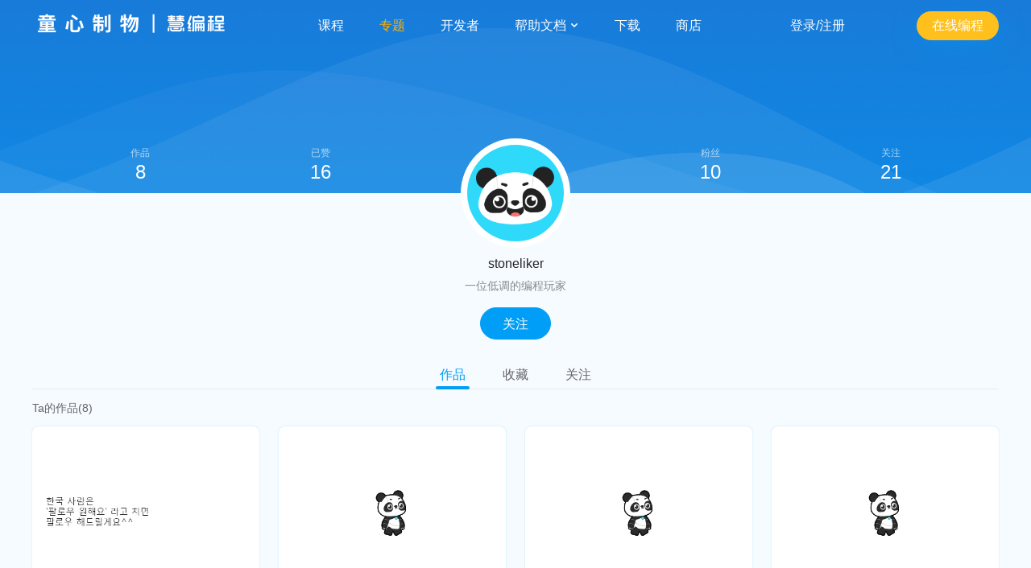

--- FILE ---
content_type: text/html; charset=utf-8
request_url: https://planet.mblock.cc/u/1288982
body_size: 74879
content:
<!DOCTYPE html>
<html lang = "zh">
<head>
    <meta charset="UTF-8">
    <meta http-equiv="X-UA-Compatible" content="IE=edge">
    <meta name="renderer" content="webkit">
    <meta name="viewport" content="width=device-width, initial-scale=1">
    <meta name="Keywords" content="慧编程作品社区">
    
        <meta name="description" content="慧编程作品社区">
    
    <link rel="shortcut icon" href="https://classroom-huanan-static.oss-cn-shenzhen.aliyuncs.com/mblock-community/1.0/dist/images/site_title-a626b239a4.png" type="image/png" />
    <link href="https://classroom-huanan-static.oss-cn-shenzhen.aliyuncs.com/mblock-community/1.0/dist/css/common-f288b16cd6.css" rel="stylesheet" type="text/css" />
    <link href="https://classroom-huanan-static.oss-cn-shenzhen.aliyuncs.com/mblock-community/1.0/dist/css/vistor-center-8e43b41ca0.css" rel="stylesheet" type="text/css" />
    
        <title>
            stoneliker的个人主页-慧编程作品社区
        </title>
    
</head>
<body class = 'personal-page'>
<input type = 'hidden' id = 'isFocus' value = "false" />
<input type = 'hidden' id = 'guest_uid' value = "1288982" />
<input type = 'hidden' id = 'fans_count' value = "10" />
<input type = 'hidden' id = 'uid_headpic' value = "" />
<input type = 'hidden' id = 'uid_name' value = "" />
<input type = 'hidden' id = 'fansCount' value = "10" />
<div class = 'detail-banner-index clearfix'>
    <script type="text/javascript" src='https://classroom-huanan-static.oss-cn-shenzhen.aliyuncs.com/mblock-community/1.0/dist/js/plugins/jquery.min.js'></script>
<script type="text/javascript" defer src='https://classroom-huanan-static.oss-cn-shenzhen.aliyuncs.com/mblock-community/1.0/dist/js/plugins/tooltip.min.js'></script>
<!-- Global site tag (gtag.js) - Google Analytics -->
<script async src="https://www.googletagmanager.com/gtag/js?id=UA-40881605-16"></script>
<script>
    window.dataLayer = window.dataLayer || [];
    function gtag() { dataLayer.push(arguments); }
    gtag('js', new Date());

    gtag('config', 'UA-40881605-16');
</script>
<input id='lang' type='hidden' value="zh" />
<input id='domain' type='hidden' value="cn" />
<div class="header-container">
    <div class="header-null"></div>
    <div id='header-wrap'>
        <header id='header' class=''>
            <a class='logo' href="https://mblock.makeblock.com/zh-cn/">
                <img class='cn'  src="/images/site-logo-cn.png" />
            </a>
            <ul id='nav'>
                <li class='nav-item' data-key='educator'>
                    <a href="https://education.makeblock.com/zh-hans/?community">课程</a>
                </li>
                <li class='nav-item active' data-key=''>
                    <a href="/projects#type=projects&amp;order=trending&amp;tab=all">专题</a>
                </li>
                <li class='nav-item' data-key='developer'>
                        <a href="https://ext.makeblock.com/?community">开发者</a>
                </li>
                <li class='nav-item has-child' data-key='/'>
                    <a href='/'>帮助文档
                        <img class="arrow" src="https://classroom-huanan-static.oss-cn-shenzhen.aliyuncs.com/mblock-community/1.0/dist/images/dropdown_icon@2x-9a5f73fd3b.png" width="12" height="12"/>
                    </a>
                    <ul class='drop-down'>
                        <li class='nav-sub-item'>
                            <a href='https://www.mblock.cc/doc/zh/?community'>图形化编程</a>
                        </li>
                        <li class='nav-sub-item'>
                            <a href='https://www.yuque.com/makeblock-help-center-zh/mcode?community'>Python编程</a>
                        </li>
                    </ul>
                </li>
                <li class='nav-item' data-key='download'>
                    <a href="https://mblock.makeblock.com/zh-cn/download">下载</a>
                </li>
                <li class='nav-item' data-key='shop'>
                    <a href='https://makeblock.tmall.com/view_shop.htm?spm=a220m.1000858.0.0.54d73bd03agoxb&amp;shop_id=156621209&amp;scm=1048.1.1.12&amp;rn=4f90d15d92cbd3264e3b1d470c57bd17'>商店</a>
                </li>
            </ul>
            
            <div class='login-status not-login'>登录/注册</div>
            <a class = 'link-button'  href='https://ide.makeblock.com'>
                    <button class = 'link-button'>在线编程</button>
                </a>
            
            <input class = 'statichost' type = 'hidden' value = "https://passport3.prod-passport" />
            <input class='idehost' type='hidden' value="https://ide.makeblock.com" />
        </header>
    </div>
</div>
<script>
    var ProjectHost = $('.statichost').val();
    window.idehost = $('.idehost').val();
    window.uid = $('#uid').val();
    window.lang = $('#lang').val();
    window.intl = {"MBLOCK_COMMUNITY":"慧编程作品社区","MBLOCK_COMMUNITY_DESC":"慧编程作品社区","MBLOCK_COMMUNITY_KEYWORDS":"慧编程作品社区","SORRY_THE_PAGE_IS_NOT_FOUND":"抱歉，您找的页面沉入海底了","OOPS_LOOKS_LIKE_THE_CONTENT_YOU_RE_LOOKING_FOR_IS_LOST":"哎呀，你找的内容不见了","SETTING_MBLOCK_COMMUNITY":"设置-慧编程作品社区","ACCOUNT_SETTINGS":"帐号设置","CHANGE_A_PROFILE_PHOTO":"修改头像","PROFILE_PHOTO":"头像","NICKNAME":"昵称","IT_SHOULD_INCLUDE_2_30_CHARACTERS_AND_CAN_INCLUDE_CHINESE_ENGLISH_LETTERS_NUMBERS_UNDERLINES_OR_MINUS_SIGNS":"2-30个字符，支持中英文，数字，下划线和减号","YES":"确认","CANCEL":"取消","CHANGE":"修改","PERSONAL_INFORMATION":"个人简介：","A_LOW_PROFILE_CODER":"一位低调的编程玩家","ENTER_NO_MORE_THAN_20_CHARACTERS":"输入不超过20个字","ACCOUNT":"帐号：","ALREADY_ASSOCIATED":"已绑定","PASSWORD":"密码","CURRENT_PASSWORD":"当前密码：","PLEASE_ENTER_YOUR_CURRENT_PASSWORD":"请输入当前密码","FORGOT_PASSWORD":"忘记密码","NEW_PASSWORD":"新密码：","ENTER_YOUR_NEW_PASSWORD_IT_MUST_INCLUDE_2～20_CHARACTERS_CASE_SENSITIVE":"请输入新密码，2～20个字符，区分大小写","STUDENT_ACCOUNT":"学生帐号：","IF_YOU_FORGOT_THE_PASSWORD_ASK_THE_TEACHER_TO_GIVE_YOU_A_NEW_PASSWORD":"若忘记密码，请让您的老师重置新密码","PLEASE_ENTER_YOUR_NEW_PASSWORD(6～20_CHARACTERS_AND_CASE_SENSITIVE)":"请输入新密码，6～20个字符，区分大小写","SET_YOUR_PROFILE_PHOTO":"设置头像","PREVIEW":"头像预览","CREATION_DATE":"创建日期","ABOUT_THE_EVENT":"活动详情","CHAMPION_RUNNER_UP":"冠亚季","AWARD_OF_EXCELLENCE":"优秀奖","AWARD_OF_SPECIALTY":"特色奖","ALL_PROJECTS":"全部作品","PEOPLE_S_CHOICE":"点赞最高","RECENTLY_INCLUDED":"最新收录","CHAMPION_RUNNER_UP_PRIMARY_SCHOOL":"小学组冠亚季","CHAMPION_VACANCY":"冠军空缺","THE_ENTRY_WORK_DOESN_T_MEET_THE_REQUIREMENTS_OF_THE_CONTEST":"原作品不符合参赛规则","CHAMPION_RUNNER_UP_MIDDLE_SCHOOL":"中学组冠亚季","THIS_THEME_INCLUDES_NO_PROJECTS_SEND_US_YOUR_PROJECT":"此专题还没有收录作品，快来投稿吧","FEATURED_PROJECTS":"精选作品","MOREFEATURED":"更多精选","MOREPROJECTS":"更多作品","MORETHEMES":"更多专题","NEW_RELEASE":"新作推荐","FEATURED_THEMES":"精选专题","THE_1ST_ONLINE_MAKEX_CHALLENGE":"首届线上挑战赛","LEARN_MORE":"了解详情","GET_CONTEST_RESOURCES_FOR_FREE":"领取比赛资料包","CONTEST_RESULTS":"首届线上挑战赛结果公示","PRIMARY_SCHOOL":"小学组","MIDDLE_SCHOOL":"中学组","VIEW_THE_WINNERS_LIST":"查看获奖名单","DOWNLOAD_THE_FULL_LIST":"下载详细获奖名单","GOING_TO":"跳转中","MESSAGES_CENTER":"的消息中心","NOTIFICATIONS":"系统通知","MESSAGES":"互动消息","NO_NOTIFICATION_RECEIVED":"暂未找到任何通知","SETTINGS_MBLOCK_COMMUNITY":"设置-慧编程作品社区","CREATE_YOUR_OWN_THEMED_PAGE":"创建一个属于您自己的专题","PAGE_COVER":"专题封面","CLICK_TO_ADD_A_COVER":"点击添加封面，","RECOMMEND_SIZE_800_600":"建议尺寸800*600","CHANGE_A_COVER":"修改封面","THEME_TITLE":"专题名称","GIVE_YOUR_THEMED_PAGE_A_NAME":"给你的专题起一个名称吧","INTRODUCTION":"作品介绍","TELL_US_MORE_ABOUT_YOUR_THEMED_PAGE":"介绍一下你的专题吧","ANYONE_CAN_ADD_PROJECTS_TO_YOUR_THEMED_PAGE":"允许所有人为专题添加作品","ONLY_YOU_CAN_ADD_PROJECTS":"仅允许我本人添加作品","CREAT_A_THEMED_PAGE":"创建专题","UPLOAD_A_COVER":"上传封面","UPLOAD_AGAIN":"重新上传","S_PROFILE_PAGE":"的个人主页","PROJECTS":"作品","LIKED":"已赞","USER_S_FOLLOWERS":"Ta的粉丝","USER_S_FOLLOWING":"Ta的关注","CREATE":"在线编程","THEMES":"专题","FAVORITES":"收藏","SHARED":"已发布","NOT_SHARED_YET":"未发布","SOURCE_CODE":"查看源码","UNSHARE":"取消发布","SHARE":"发布","DELETE":"删除","YOU_HAVEN_T_CREATED_ANY_PROJECT_YET_START_YOUR_PROJECT_NOW":"你还没有创建作品哦！快来创作吧","NO_PROJECT_TO_SHARE":"你还没有创建作品哦!","START_YOUR_PROJECT_NOW":"快来创作吧！","YOU_HAVEN_T_SHARED_ANY_PROJECTS_YET":"你还没有发布过作品哦","EXCELLENT_YOU_ALREADY_SHARED_ALL_YOUR_PROJECTS_KEEP_CREATING_MORE":"真棒，你的作品已经全部发布，继续开始创作吧","MY_THEME":"创建的专题","CREATE_A_THEME":"创建专题","YOU_CAN_CREATE_YOUR_OWN_THEMED_PAGE_NOW_GIVE_IT_A_GO":"专题功能上线了，快来体验一下吧","USER_S_FAVORITE_PROJECTS":"Ta收藏的作品","USER_S_FAVORITE_THEMES":"Ta收藏的专题","YOU_HAVEN_T_FAVORITE_ANYTHING_YET":"你还没有收藏内容哦","YOU_HAVEN_T_FOLLOW_ANYONE_YET":"你还没有关注任何人哦","YOU_HAVE_NO_FOLLOWERS_YET":"你还没有粉丝哦","QR_CODE_INVALID":"二维码已失效！","SCAN_THE_QR_CODE_AGAIN_ON_PC":"请在电脑端重新扫码","ADD_A_PHOTO_OR_VIDEO_TO_YOUR_PROJECT":"为你的作品添加照片或视频","UPLOADING_THE_FILE_PLEASE_DONT_CLOSE_THIS_PAGE":"文件上传中，请勿关闭此页面...","CANCEL_UPLOAD":"取消上传","ALREADY_CANCELLED":"文件上传已取消","UPLOADED_SUCCESSFULLY":"上传成功","PLEASE_CLICK_THE_BUTTON_TO_VIEW":"请点击电脑端的{0}按钮查看","UPLOAD_FAILED":"上传失败","WRONG_FILE_FORMAT_OR_SIZE":"文件格式错误或大小超出限制","PLEASE_SELECT_ANOTHER_PHOTO_OR_VIDEO":"请重新选择照片或视频","EDIT":"编辑","ADD_A_PROJECT":"添加作品","THEMED_PROJECTS":"专题作品","MOST_POPULAR":"人气最高","THIS_THEME_INCLUDES_NO_PROJECTS_YET_SEND_US_YOUR_PROJECT!":"此专题还没有收录作品，快来投稿吧","CONTRIBUTE":"投稿","ENTER_YOUR_PROJECT_LINK_HERE":"请输入作品链接","WRONG_LINK_FORMAT":"作品链接格式错误","LET_ME_THINK":"我再想想","REMOVE_THE_PROJECT":"移除作品","FOLLOWED":"已关注","FOLLOW":"关注","UPDATE_DATE":"更新于：","THE_USER_HASN_T_CREATED_ANY_PROJECTS_YET":"Ta还没有创建作品哦","THE_USER_HASN_T_CREATED_ANY_THEMES_YET":"Ta还没有创建专题哦","THE_USER_HASN_T_FAVORITE_ANYTHING":"Ta还没有收藏内容哦","THE_USER_HASN_T_FOLLOW_ANYONE_YET":"Ta还没有关注任何人哦","THE_USER_HAS_NO_FOLLOWERS":"Ta还没有粉丝哦","REMIX":"改编","REPORT":"举报","SHARED_AT":"发布于：","UPDATE_AT":"更新于：","THE_PROJECT_HAS_NO_INTRODUCTION_YET_YOU_CAN_PLAY_IT_FIRST":"作品暂时没有介绍，你可以先体验一下哦","INSTRUCTIONS":"操作说明","THE_PROJECT_HAS_NO_INSTRUCTIONS_YET_TRY_EXPLORING_WHAT_YOU_CAN_DO_WITH_THE_PROJECT":"作品暂时没有操作说明，来探索一下它的玩法吧","THANKS_FOR_THE_REMIX_SHARED_BY_XX":"感谢{0}分享的《{1}》(改编作品)","THANKS_FOR_THE_ORIGINAL_WORK_SHARED_BY_XX":"感谢{0}分享的《{1}》(原创作品)","VIEW_SHARE_PROJECTS_ON_WECHAT":"用微信查看/分享","FAVORITED":"已收藏","FAVORITE":"收藏","EDIT_PROJECT":"编辑作品","SELECT_A_REASON":"请选择举报理由","LEAVE_US_EVIDENCE_LIKE_A_LINK_OR_SOMETHING":"请提供举报线索，如链接等","REPORT_THE_COMMENT":"举报留言","ARE_YOU_SURE_YOU_WANT_TO_REPORT_THIS_COMMENT":"你确认要举报这条留言吗","FINDINGS_MBLOCK_COMMUNITY":"发现-慧编程作品社区","ENTER_A_KEYWORD":"请输入关键字搜索","ALL":"全部","ALL_THEMES":"全部专题","LATEST_RELEASE":"最新发布","OOPS_THE_CONTENT_YOU'RE_LOOKING_FOR_IS_LOST":"哎呀，你找的内容不见了","BACK_TO_HOMEPAGE":"返回首页","VIEW":"浏览","THE_PROJECT_HAS_NO_INSTRUCTION_YET_TRY_EXPLORING_WHAT_YOU_CAN_DO_WITH_THE_PROJECT":"作品暂时没有操作说明，来探索一下它的玩法吧","I_WANT_TO_CREATE":"我也要创作","SPACE":"空格","YOU_LL_NEED_TO_USE_A_ROBOT_OR_A_KEYBOARD":"需配合机器人或使用键盘操作","WE_RECOMMEND_YOU_TO_VIEW_THE_PROJECT_ON_YOUR_COMPUTER":"建议在电脑上查看","NO_KEYBOARD_REQUIRED":"无需键盘","YOU_CAN_DIRECTLY_USE_THE_BUTTONS_IN_THE_PROJECT_OR_JUST_WATCH_THE_PROJECT":"请在作品中操作或直接观看","RELEVANT_REMIX":"相关改编","NO_REMIX_YET":"暂无改编作品","ADD_A_PHOTO_OR_VIDEO":"添加照片或视频","THE_PHOTO_SHOULD_BE_GIF_JPG_OR_PNG_FORMAT_EACH_PHOTO_SIZE_10M_THE_VIDEO_SHOULD_BE_MP4_OR_MOV_FORMAT_EACH_PHOTO_SIZE_200M":"照片支持gif、jpg、png格式，单张大小不超过10M；视频支持mp4、mov格式，单个大小不超过200M","REFRESH":"刷新","SYNC_PICTURES_AND_VIDEOS_UPLOADED_FROM_THE_MBLOCK_APP_ON_YOUR_PHONE":"同步手机端上传的图片和视频","ADD_FROM_LOCAL":"本地添加","ADD_FROM_PHONE":"手机添加","SCAN_THE_QR_CODE_TO_UPLOAD":"扫一扫，轻松上传","YOU_CAN_DRAG_THE_FILES_TO_REARRANGE_THE_FILES_ORDER_THE_FIRST_FILE_VIDEO_NOT_INCLUDED_WILL_BE_ON_THE_PAGE_COVER":"长按拖动可以调整文件的显示顺序,位于首位的非视频文件将作为封面展示","SELECT_THE_KEYBOARD_LAYOUT_ON_YOUR_PHONE":"选择移动端按键布局","ADD_TAGS":"添加标签","WELCOME_TO_MBLOCK_COMMUNITY":"欢迎来到慧编程作品社区！","SIGN_IN_REGISTER":"登录/注册","ALL_COMMENTS":"全部留言","WHAT_DO_YOU_THINK_OF_THIS_PROJECT_YOU_CAN_LEAVE_YOUR_OPINIONS_OR_SUGGESTIONS_HERE":"看完这个作品，感觉怎么样？可以留言，说出你的赞美或者建议哦～","XX_MORE_CHARACTERS_LEFT":"还可以输入{0}个字","COMMENTS":"留言","ABOUT_US":"关于我们","PRODUCTS":"产品简介","COMMUNITY_GUIDELINES":"社区公约","DEVELOPERS":"开发者名单","TRANSLATION_CONTRIBUTORS":"翻译者鸣谢","BLOG":"官方博客","HELP":"帮助支持","FAQ":"常见问题","FEEDBACK":"意见反馈","FORUM":"慧编程论坛","LINKS":"友情链接","MAKEBLOCK":"Makeblock官网","EDUCATION":"教育资源站","CLASSROOM_MANAGEMENT":"慧课堂","TRAINING_CENTERS":"培训机构","MBLOCK_HELPER":"慧编程小助手","MBLOCK":"慧编程mBlock","HOME_PAGE":"专题","DOWNLOAD":"下载","EDUCATOR":"课程","MY_PROFILE":"我的主页","SETTINGS":"帐号设置","EXIT":"退出登录","REMOVE":"移除","KEYBOARD_SETTINGS":"键盘选择","MODE":"模式","THE_PANDA_IS_LOADING_THE_KEYBOARD_THAT_FITS_YOUR_NEED":"小熊猫正在为你加载最合适的键盘","EMAIL_STUDENT_ACCOUNT":"邮箱/学生帐号","NEXT":"下一步","OTHER_WAYS":"其他登录方式","ONLY_AVAILABLE_IN_CHINA":"仅限中国用户使用","REG_BY_ADDRESS":"邮箱注册","PLEASE_ENTER_YOUR_PASSWORD":"请输入密码","OK":"完成","RECOVER_PASSWORD":"找回密码","VERIFICATION_CODE_ALREADY_SENT_TO_YOUR_EMAIL":"已发送验证码至邮箱","ENTER_THE_VERIFICATION_CODE":"请输入验证码","SEND_IT_AGAIN_AFTER_XX_SECONDS":"{0}秒后可重新发送","SET_A_NEW_PASSWORD":"请设置新密码","THE_PASSWORD_MUST_INCLUDE_6_CHARACTERS_AT_LEAST_CASE_SENSITIVE":"密码至少6位,区分大小写","SET_YOUR_PASSWORD_IT_MUST_INCLUDE_6_CHARACTERS_AT_LEAST_CASE_SENSITIVE":"请设置密码，密码至少6位，区分大小写","BY_REGISTERING_YOU_AGREE_TO_COMPLY_WITH_MAKEBLOCK_TERMS_OF_SERVICE_AND_PRIVATE_POLICY":"“注册”即表示您同意并愿意遵守makeblock的{0}{1}","TERMS_OF_SERVICE":"服务条款","PRIVATE_POLICY":"隐私政策","AND":"和","MY_PROJECTS":"我的作品","PROJECT_NAME":"作品名称","GIVE_YOUR_PROJECT_A_NAME":"给你的作品起一个名称吧","TELL_US_MORE_ABOUT_YOUR_PROJECT_AND_DON_T_FORGET_TO_ATTRIBUTE_THE_AUTHOR_IF_YOU_REMIX_REPOST_OR_BUILD_UPON_ON_OTHER_PEOPLE_S_WORKS":"让大家了解你的作品，如有改编，转载或借鉴，别忘了在这里提到并感谢原作者哦","TELL_OTHER_PEOPLE_HOW_TO_PLAY_YOUR_PROJECT":"告诉大家如何操作你的作品","I_ALREADY_READ_AND_AGREE_TO":" 我已参阅并接受 ","MAKEBLOCK_COMMUNITY_GUIDELINES":"Makeblock的社区公约","PLEASE_TICK":"请勾选","AFTER_SHARING_THE_PROJECT_IN_COMMUNITY_YOU_CAN_ALSO_REPOST_IT_ON_WECHAT_TO_LET_MORE_FRIENDS_SEE_IT":"提示，发布后可分享至微信，让小伙伴们来看哦","LIKED_TODAY":"今日已赞","LIKE":"为他点赞","THE_PASSWORD_MUST_INCLUDE_6_CHARACTERS_AT_LEAST":"密码长度不能小于6位","THE_PASSWORD_MUST_INCLUDE_NO_MORE_THAN_20_CHARACTERS":"密码长度不能大于20位","WRONG_NICKNAME_FORMAT":"昵称格式不正确","THE_NICKNAME_IS_ALREADY_USED":"该昵称已被占用","THE_NEW_PASSWORD_AND_THE_OLD_ONE_IS_THE_SAME_PLEASE_CHECK_AGAIN":"新旧密码相同，请检查","NO_MORE_RESOURCES":"没有更多资源了","THIS_THEME_HAS_INCLUDED_NO_PROJECTS_YET_SEND_US_YOUR_PROJECT":"此专题还没有收录作品，快来投稿吧","TODAY":"今天","YESTERDAY":"昨天","YOU_ALREADY_CREATED_A_THEMED_PAGE_NOW_ADD_SOME_PROJECTS_TO_THE_PAGE":"专题创建成功，快去添加作品吧","THE_CHANGE_ALREADY_APPLIED_TO_THE_THEME":"专题修改成功","ERROR_WE_FAILED_TO_IDENTIFY_THIS_FORMAT":"出错啦,我们无法识别这种格式","PLEASE_UPLOAD_AGAIN":"请重新上传","ZOOM_IN":"放大","ZOOM_OUT":"缩小","RESET":"重置","PLEASE_COMPLETE_THE_INFORMATION_FOR_YOUR_THEMED_PAGE":"请完善专题资料","YOU_HAVEN'T_SHARED_ANY_PROJECT_YET":"你还没有发布过作品哦","ARE_YOU_SURE_YOU_WANT_TO_UNSHARE_XX_S_PROJECT":"真的要取消'{0}'在作品社区中的发布吗","DELETE_THE_PROJECT":"删除作品","ARE_YOU_SURE_YOU_WANT_TO_DELETE_XX_S_PROJECT":"你确认要删除作品'{0}'吗","ARE_YOU_SURE_YOU_WANT_TO_UNSHARE_AND_DELETE_XX":"你确认要取消发布并删除'{0}'吗","DELETE_THE_THEME":"删除专题","ARE_YOU_SURE_YOU_WANT_TO_DELETE_THE_THEME":"你确认要删除当前专题吗","THE_PROJECT_IS_ALREADY_UNSHARED":"该作品已取消发布","ALREADY_DELETED":"删除成功","THIS_THEME_HAS_INCLUDED_NO_PROJECT_YET":"此专题还没有收录作品","CONTRIBUTE_YOUR_PROJECTS_THERE_ARE_NO_MORE_RESOURCES":"快来投稿吧，没有更多资源了","ALREADY_SUBMITTED":"投稿成功","THE_PROJECT_IS_ALREADY_INCLUDED_IN_THE_THEME_PLEASE_DON_T_SUBMIT_IT_AGAIN":"作品已存在专题内，请不要重复投稿哦","ARE_YOU_SURE_YOU_WANT_TO_DELETE_XX":"你确认要移除作品'{0}'吗","UNFOLLOW":"取消关注","TELL_US_WHY_YOU_REPORT_IT":"请选择举报理由","VIOLENCE":"内容暴力恐怖","COPY":"复制他人作品","MISINFORMATION":"传播谣言信息","ADVERTISING":"广告营销推广","IMPROPER_MATERIALS_INCLUDED":"使用不当素材","OTHERS":"其他","CREDITS":"感谢","THANKS_FOR_YOUR_REPORT_WE_WILL_REVIEW_THE_INFORMATION_AND_FIGURE_OUT_SOLUTIONS":"感谢您的举报，我们会妥善处理","SAVE_TO_FAVORITES":"加入收藏","ALREADY_FAVORITED":"收藏成功","UNFAVORITE":"取消收藏","THE_FILE_AMOUNT_ALREADY_EXCEEDS_THE_LIMIT_PLEASE_UPLOAD_AGAIN":"文件数量超出限制，请重新上传","REFRESHING":"刷新中","THERE_ARE_PHOTOS_OR_VIDEOS_WAITING_TO_BE_LOADED_PLEASE_WAIT_FOR_A_WHILE":"尚有照片或视频未上传完毕，请耐心等待再发布哦","THE_PROJECT_HAS_NO_INTRODUCTION_YET_YOU_CAN_TRY_IT_BY_YOURSELF!":"作品暂时没有介绍，你可以先体验一下哦","ALREADY_SHARED":"发布成功","YOU_ALREADY_SHARED_THE_PROJECT_PLEASE_DON_T_SUBMIT_IT_AGAIN":"你已发布过该作品，不要重复发布哦","THE_PROJECT_IS_ALREADY_SHARED_PLEASE_DON'T_SUBMIT_IT_AGAIN":"发布成功,你已发布过该作品，不要重复发布哦","NO_RELEVANT_PROJECT":"暂未找到相关作品","NO_RELEVANT_THEME":"暂未找到相关专题","FLOW":"流量","PLAY":"播放","VOLUME":"音量","FULL":"全屏","PAUSE":"暂停","THE_VERIFICATION_CODE_MUST_INCLUDE_NUMBERS_ONLY":"验证码应该是数字","THE_VERIFICATION_CODE_MUST_INCLUDE_6_CHARACTERS":"验证码应为6位","PLEASE_ENTER_A_CORRECT_PASSWORD":"请输入正确密码","PLEASE_ENTER_A_CORRECT_VERIFICATION_CODE":"请输入正确的验证码","THE_EMAIL_ADDRESS_IS_ALREADY_USED":"邮箱已被使用","YOU_CAN_RESEND_IT_AFTER_XX_SECONDS":"XX秒后可重新发送","NO_VERIFICATION_CODE_RECEIVED":"没收到验证码","CLICK":"点击","TO_RESEND_IT":"再次发送","WRONG_FILE_FORMAT_PLEASE_UPLOAD_AGAIN":"文件格式错误，请重新上传","WRONG_PHOTO_FORMAT_OR_SIZE":"照片格式错误或大小超出限制","WRONG_VIDEO_FORMAT_OR_SIZE":"视频格式错误或大小超出限制","AUTHOR":"作者","UPLOAD_FAILED_WRONG_VIDEO_FORMAT_OR_SIZE":"视频格式错误或大小超出限制，上传失败","BACK_TO_THE_HOMEPAGE":"返回首页","ENTER_YOUR_NEW_PASSWORD":"请输入新密码","CLICK_TO_CHANGE_PHOTO":"点击修改头像","LITTILE_TIPS":"小提示","START_CREATE":"开始创作","LOGIN_BY_EMAIL":"邮箱登录","LOGIN_BY_STUDENT_ACCOUNT":"学生帐号登录","SHARED_PROJECT":"发布作品","FOLLOWERS":"粉丝","FAVORITE_PROJECTS":"收藏的作品","FAVORITE_THEMES":"收藏的专题","MY_FOLLOWERS":"我的粉丝","MY_FOLLOWING":"我的关注","CLICK_TO_CHANGE_PAGE_COVER":"点击修改封面","THEME_INTRODUCTION":"专题介绍","SAVE":"保存","USER_S_PROJECTS":"Ta的作品","FOLLOWING":"关注","CURRENT_PASSWORD_WRONG":"当前密码错误","PROJECT_TIPS":"温馨提示：网页端暂仅支持纯舞台积木编程作品的运行（播放），涉及Python编程、硬件控制、人工智能、IOT的程序在网页和微信端暂时无法正常运行（播放），敬请期待","CHINA_ACCOUNT_SUPPORT":"仅限中国帐号使用 ","INTERNATIONL_ACCOUNT_SUPPORT":"仅限国际版帐号使用 ","CONTACT_US":"联系我们","CURRENT_LANG":"简体中文","CHINESE":"简体中文","ENGLISH":"英语","AGE_ASK":"您是否已经满16岁？","AGE_YES":"是","AGE_NO":"否","AGREE_CONTINUE":"同意并继续","PRIVATE_POLICY_CONTENT":"<div class='agree-container'><h2>如果您是家长，告诉您的孩子</h2><p>永远不要在mBlock项目、mBlock社区及评论中包含您或他人的个人信息（比如你的名字、你的照片、你的地址、露出你的脸的视频）。因为所有发布在互联网上的信息都会公开给所有人，我们完全不知道某个黑暗的角落里是否有人会公开欺负、羞辱或跟踪善良的网络公民。 除此之外，享受创造的乐趣吧！</p><h2>我们收集以下个人信息</h2><ul><li>您的电子邮件地址，用于建立个人账号，以便分享作品、云存储功能、API服务及其他需要注册才能使用的服务。</li><li>您自愿在个人页面中展示的其他信息，如头像等</li><li>您建立的mBlock项目、参与的活动、或者上传的云端数据将会被关联到此账户中</li><li>我们会使用Cookie来保存您的登录状态</li></ul><h2>信息将会被存放在</h2><ul><li>Makeblock的德国法兰克福服务器 (阿里云).</li></ul><p>您的信息不会被分享给（除服务器提供商之外）的任何第三方</p><p>鉴于该政策宗旨（保留活跃账户），除非经由您要求，否则您的数据将不会被删除。</p><h2>编辑您的信息</h2><p>点击您的头像，选择“个人中心”</p><h2>删除您的信息</h2><p>使用“个人中心”中的删除账户功能。(删除账号将会是永久的且不可恢复)</p></div>","GUARDIAN_CONTSENT":"监护人确认","GUARD_ASK":"由于您未满16岁，请告知您的父母或其他监护人，这关系到您的隐私。","GUARD_CONFIRM":"我是他/她的监护人","FIND_US":"找到我们","RESOURCES":"资源","DOCUMENTATION":"帮助文档","SHOP":"商店","TO_BE_SHARED":"待发布：","OPEN_SOURCE_CREDITS":"开源鸣谢","OPEN_SOURCE_LINK":"http://www.mblock.cc/doc/zh/open-source/open-source.html","JOIN_US":"加入我们","CONVENTION_LINK":"https://www.mblock.cc/zh-home/convention/","PRIVATE_POLICY_LINK":"https://www.makeblock.com/cn/privacy-policy","SERVICE_LINK":"https://www.makeblock.com/cn/agreement/","JOINUS_LINK":"http://education.makeblock.com/zh-hans/trainingcenters/join/","MBLOCK_HOME_LINK":"https://mblock.makeblock.com/zh-cn/","HOME_LINK":"https://mblock.makeblock.com/?community","MBLOCK_DOWNLOAD_LINK":"https://mblock.makeblock.com/zh-cn/download","EDUCATION_LINK":"https://education.makeblock.com/zh-hans/?community","BLOCKPROGRAM_LINK":"https://www.mblock.cc/doc/zh/?community","FAQ_LINK":"https://www.mblock.cc/doc/zh/faq/mblock-5-faq.html","FEEDBACK_LINK":"https://www.mblock.cc/zh-home/contactus/","FORUM_LINK":"http://bbs.makeblock.com/forum.php","MAKEBLOCK_LINK":"https://www.makeblock.com/cn","TRAINING_CENTERS_LINK":"http://education.makeblock.com/zh-hans/trainingcenters/","DEVELOPER_LINK":"https://ext.makeblock.com/?community","PYTHONPROGRAM_LINK":"https://www.yuque.com/makeblock-help-center-zh/mcode?community","SHOP_LINK":"https://makeblock.tmall.com/view_shop.htm?spm=a220m.1000858.0.0.54d73bd03agoxb&shop_id=156621209&scm=1048.1.1.12&rn=4f90d15d92cbd3264e3b1d470c57bd17","HEADER_HELP":"帮助文档","BLOCKPROGRAM":"图形化编程","PYTHONPROGRAM":"Python编程","DEVELOPER":"开发者","INDEX_LINK":"https://mblock.makeblock.com/zh-cn/","PROJECTS_LINK":"/projects#type=projects&order=trending&tab=all","FOOTER_TITLE_1":"了解 Makeblock","FOOTER_TITLE_2":"教学资源","FOOTER_TITLE_3":"帮助","FOOTER_TITLE_4":"软件产品","FOOTER_TITLE_5":"下载客户端","FOOTER_TITLE_6":"关注我们","FOOTER__LINK__TEXT_1":"公司新闻","FOOTER__LINK__TEXT_2":"官方博客 ","FOOTER__LINK__TEXT_3":"联系我们","FOOTER__LINK__TEXT_4":"商务合作","FOOTER__LINK__TEXT_5":"教学课程资源","FOOTER__LINK__TEXT_6":"慧课堂","FOOTER__LINK__TEXT_7":"MakeX 赛事资源","FOOTER__LINK__TEXT_8":"图形化编程帮助文档","FOOTER__LINK__TEXT_9":"Python 编程帮助文档","FOOTER__LINK__TEXT_10":"慧编程编程工具","FOOTER__LINK__TEXT_11":"慧编程作品社区","FOOTER__LINK__TEXT_12":"慧编程扩展设计器","FOOTER__LINK__TEXT_13":"慧编程翻译志愿者","FOOTER__LINK__TEXT_14":"慧编程 Windows 版","FOOTER__LINK__TEXT_15":"慧编程 Mac 版","FOOTER__LINK__TEXT_16":"慧编程 Android 版","FOOTER__LINK__TEXT_17":"慧编程 iOS 版","FOOTER__LINK__TEXT_23":"隐私政策","FOOTER__LINK__TEXT_24":"用户协议","COPYRIGHT_TEXT":"Copyright © 2020 Makeblock 童心制物 版权所有 粤ICP备19047421号-1 深圳市创客工场科技有限公司","COPYRIGHT_EN_TEXT":"Copyright © 2023 Makeblock Europe B.V. - All Rights Reserved.","QRCODE_TEXT":"微信扫码获取编程教学秘笈","FOOTER__LINK_1":"https://www.makeblock.com/cn/news-center/official-news?footer","FOOTER__LINK_2":"https://mblock.cc/zh-cn/blog/?footer","FOOTER__LINK_3":"https://www.makeblock.com/cn/contact?footer","FOOTER__LINK_4":"https://bit.ly/edu-mk?footer","FOOTER__LINK_5":"http://education.makeblock.com/zh-hans","FOOTER__LINK_6":"https://edu.makeblock.com","FOOTER__LINK_7":"http://www.makex.cc/zh?footer","FOOTER__LINK_8":"https://www.mblock.cc/doc/zh/?footer","FOOTER__LINK_9":"https://www.yuque.com/makeblock-help-center-zh/mcode?footer","FOOTER__LINK_10":"https://mblock.makeblock.com/zh-cn","FOOTER__LINK_11":"/projects#type=projects&order=trending&tab=all","FOOTER__LINK_12":"https://ext.makeblock.com/?footer","FOOTER__LINK_13":"https://www.mblock.cc/zh-cn/blog/volunteers/?footer","FOOTER__LINK_14":"https://mblock.makeblock.com/zh-cn/download?footer","FOOTER__LINK_15":"https://mblock.makeblock.com/zh-cn/download?footer","FOOTER__LINK_16":"https://android.myapp.com/myapp/detail.htm?apkName=com.makeblock.mblock","FOOTER__LINK_17":"https://apps.apple.com/cn/app/%E6%85%A7%E7%BC%96%E7%A8%8B-%E5%9F%BA%E4%BA%8Escratch%E7%9A%84%E5%9B%BE%E5%BD%A2%E5%8C%96%E7%BC%96%E7%A8%8B%E8%BD%AF%E4%BB%B6/id1367117202","FOOTER__LINK_23":"https://www.makeblock.com/cn/privacy-policy","FOOTER__LINK_24":"https://www.makeblock.com/cn/terms-of-use"};
    window.link = {"LOGO":"/images/site-logo-cn.png","ACCOUNT_SUPPORT":{"en":"Only available in China","zh":"仅限中国帐号使用"},"EMAIL_STUDENT_ACCOUNT":{"en":"Email/Student Account","zh":"邮箱/学生帐号"},"BY_REGISTERING_YOU_AGREE_TO_COMPLY_WITH_MAKEBLOCK_TERMS_OF_SERVICE_AND_PRIVATE_POLICY":{"en":"By registering, you agree to comply with Makeblock {0}{1}{2}","zh":"'注册'即表示您同意并愿意遵守makeblock的{0}{1}{2}"},"PLEASE_ENTER_A_VALID_EMAIL_ADDRESS_OR_STUDENT_ACCOUNT":{"en":"Please enter a valid email address or student account","zh":"请输入正确格式的邮箱或学生帐号"}};
</script>
    <div class="box-container">
        <div class="box">
            <div class="label-left"><p class="label font-12">作品</p><a href = '#type=projects' class="number font-24">8</a></div>
            <div class="label-left"><p class="label font-12">已赞</p><a href = '#type=projects' class="number font-24">16</a></div>
            <div class = 'center-img'>
                <img src='https://res-cn.makeblock.com/passport/official/avatar/1.png'/>
            </div>
            <div class="label-right"><p class="label font-12">粉丝</p><a class = 'fans-count number font-24' href = '#type=focus&fans'>10</a></div>
            <div class="label-right"><p class="label font-12">关注</p><a href = '#type=focus&follow' class="number font-24">21</a></div>
            <p class="name font-16">stoneliker</p>
            <p class="signature font-14">一位低调的编程玩家</p>
            
            <div class = 'button follow primary'><span>关注</span></div>
        </div>
    </div>
</div>


<div class = 'work-list-wrap'>
    <div id = 'tabs_container'>
        <ol class="tab-wrap clearfix">
            <li class = 'project tab-item pull-left active' data-tabType = 'projects'>作品</li>
            
            <li class = 'collect tab-item pull-left' data-tabType = 'collect'>收藏</li>
            <li class = 'follow tab-item pull-left' data-tabType = 'focus' >关注</li>
        </ol>
    </div>
    <div class = 'content-wrap'>
        <div id = 'projects' class = 'tab_content'>
            <div class = 'extra'>
                    <ol class ='tab-wrap clearfix'>
                        <li class = 'tab-item title pull-left'>Ta的作品(8)</li>
                    </ol>
            </div>
            <div class = 'project-list clearfix'>
                
                    
                        <a class = 'item-card pull-left' target="_blank"  href='/project/1194393'>
                            
                            <img src = 'http://cloud-cover-eu-dist.oss-eu-central-1.aliyuncs.com/266211e03de111ec9f81db4b764e45ae?x-oss-process=image/resize,w_800/bright,10/auto-orient,1'>
                            <div class="img-mask"></div>
                            <div class = 'work-info'>
                                <p class = 'work-title'>이벤트</p>
                                <div class = 'feed-back'>
                                    <p class = 'appreciate'>
                                        <i class="iconfont icon-zan"></i>
                                        <span>1</span>
                                    </p>
                                    <p class = 'view'>
                                        <i class="iconfont icon-liulan"></i>
                                        <span>1491</span>
                                    </p>
                                    <p class = 'time'>
                                        <span>更新于：</span>
                                        <span>2021-11-05</span>
                                    </p>
                                </div>
                            </div>
                        </a>
                    
                        <a class = 'item-card pull-left' target="_blank"  href='/project/1194379'>
                            
                            <img src = 'http://cloud-cover-eu-dist.oss-eu-central-1.aliyuncs.com/3828cf503de011ecb53d3bfaf1d28c91?x-oss-process=image/resize,w_800/bright,10/auto-orient,1'>
                            <div class="img-mask"></div>
                            <div class = 'work-info'>
                                <p class = 'work-title'>bye..</p>
                                <div class = 'feed-back'>
                                    <p class = 'appreciate'>
                                        <i class="iconfont icon-zan"></i>
                                        <span>1</span>
                                    </p>
                                    <p class = 'view'>
                                        <i class="iconfont icon-liulan"></i>
                                        <span>1559</span>
                                    </p>
                                    <p class = 'time'>
                                        <span>更新于：</span>
                                        <span>2021-11-05</span>
                                    </p>
                                </div>
                            </div>
                        </a>
                    
                        <a class = 'item-card pull-left' target="_blank"  href='/project/654114'>
                            
                            <img src = 'http://cloud-cover-eu-dist.oss-eu-central-1.aliyuncs.com/f857f0a083ee11ebb9a59bfef6be918a?x-oss-process=image/resize,w_800/bright,10/auto-orient,1'>
                            <div class="img-mask"></div>
                            <div class = 'work-info'>
                                <p class = 'work-title'>Please don&#39;t click the green flag</p>
                                <div class = 'feed-back'>
                                    <p class = 'appreciate'>
                                        <i class="iconfont icon-zan"></i>
                                        <span>5</span>
                                    </p>
                                    <p class = 'view'>
                                        <i class="iconfont icon-liulan"></i>
                                        <span>1926</span>
                                    </p>
                                    <p class = 'time'>
                                        <span>更新于：</span>
                                        <span>2021-03-26</span>
                                    </p>
                                </div>
                            </div>
                        </a>
                    
                        <a class = 'item-card pull-left' target="_blank"  href='/project/634192'>
                            
                            <img src = 'http://cloud-cover-eu-dist.oss-eu-central-1.aliyuncs.com/16927cd07d4011eb87ca4da51a800963?x-oss-process=image/resize,w_800/bright,10/auto-orient,1'>
                            <div class="img-mask"></div>
                            <div class = 'work-info'>
                                <p class = 'work-title'>lcd ball and an animation! &#39; Frozen &#39;</p>
                                <div class = 'feed-back'>
                                    <p class = 'appreciate'>
                                        <i class="iconfont icon-zan"></i>
                                        <span>1</span>
                                    </p>
                                    <p class = 'view'>
                                        <i class="iconfont icon-liulan"></i>
                                        <span>1763</span>
                                    </p>
                                    <p class = 'time'>
                                        <span>更新于：</span>
                                        <span>2021-03-06</span>
                                    </p>
                                </div>
                            </div>
                        </a>
                    
                        <a class = 'item-card pull-left' target="_blank"  href='/project/637146'>
                            
                            <img src = 'http://cloud-cover-eu-dist.oss-eu-central-1.aliyuncs.com/538fd6d07e6e11eba9581d0d93c97f38?x-oss-process=image/resize,w_800/bright,10/auto-orient,1'>
                            <div class="img-mask"></div>
                            <div class = 'work-info'>
                                <p class = 'work-title'>Alarm</p>
                                <div class = 'feed-back'>
                                    <p class = 'appreciate'>
                                        <i class="iconfont icon-zan"></i>
                                        <span>1</span>
                                    </p>
                                    <p class = 'view'>
                                        <i class="iconfont icon-liulan"></i>
                                        <span>1929</span>
                                    </p>
                                    <p class = 'time'>
                                        <span>更新于：</span>
                                        <span>2021-03-06</span>
                                    </p>
                                </div>
                            </div>
                        </a>
                    
                        <a class = 'item-card pull-left' target="_blank"  href='/project/598762'>
                            
                            <img src = 'http://cloud-cover-eu-dist.oss-eu-central-1.aliyuncs.com/349b21d06eb511eba9581d0d93c97f38?x-oss-process=image/resize,w_800/bright,10/auto-orient,1'>
                            <div class="img-mask"></div>
                            <div class = 'work-info'>
                                <p class = 'work-title'>LCD soccer</p>
                                <div class = 'feed-back'>
                                    <p class = 'appreciate'>
                                        <i class="iconfont icon-zan"></i>
                                        <span>1</span>
                                    </p>
                                    <p class = 'view'>
                                        <i class="iconfont icon-liulan"></i>
                                        <span>1891</span>
                                    </p>
                                    <p class = 'time'>
                                        <span>更新于：</span>
                                        <span>2021-02-14</span>
                                    </p>
                                </div>
                            </div>
                        </a>
                    
                        <a class = 'item-card pull-left' target="_blank"  href='/project/586039'>
                            
                            <img src = 'http://cloud-cover-eu-dist.oss-eu-central-1.aliyuncs.com/1bb10750690d11eba9581d0d93c97f38?x-oss-process=image/resize,w_800/bright,10/auto-orient,1'>
                            <div class="img-mask"></div>
                            <div class = 'work-info'>
                                <p class = 'work-title'>I need an advice!</p>
                                <div class = 'feed-back'>
                                    <p class = 'appreciate'>
                                        <i class="iconfont icon-zan"></i>
                                        <span>3</span>
                                    </p>
                                    <p class = 'view'>
                                        <i class="iconfont icon-liulan"></i>
                                        <span>1756</span>
                                    </p>
                                    <p class = 'time'>
                                        <span>更新于：</span>
                                        <span>2021-02-07</span>
                                    </p>
                                </div>
                            </div>
                        </a>
                    
                        <a class = 'item-card pull-left' target="_blank"  href='/project/586011'>
                            
                            <img src = 'http://cloud-cover-eu-dist.oss-eu-central-1.aliyuncs.com/8b9ceb20690211eb87ca4da51a800963?x-oss-process=image/resize,w_800/bright,10/auto-orient,1'>
                            <div class="img-mask"></div>
                            <div class = 'work-info'>
                                <p class = 'work-title'>light alarm</p>
                                <div class = 'feed-back'>
                                    <p class = 'appreciate'>
                                        <i class="iconfont icon-zan"></i>
                                        <span>3</span>
                                    </p>
                                    <p class = 'view'>
                                        <i class="iconfont icon-liulan"></i>
                                        <span>1912</span>
                                    </p>
                                    <p class = 'time'>
                                        <span>更新于：</span>
                                        <span>2021-02-07</span>
                                    </p>
                                </div>
                            </div>
                        </a>
                    
                
            </div>
        </div>
        
        <div id = 'collect' class = 'tab_content'>
            <div class = 'extra'>
                    <ol class ='tab-wrap clearfix'>
                        <li data-tabType='collectProjects' class = 'tab-item pull-left'>收藏的作品(12)</li>
                        <li data-tabType='collectSubjects' class = 'tab-item pull-left'>收藏的专题(0)</li>
                    </ol>
            </div>
            <div id = 'collectProjects' class = 'project-list clearfix tab_content'>
                
                    
                        <a class = 'item-card pull-left' target="_blank"  href='/project/1194393'>
    
    
    
    
    
    <img alt="" src="//cloud-cover-eu-dist.oss-eu-central-1.aliyuncs.com/266211e03de111ec9f81db4b764e45ae?x-oss-process=image/resize,w_800/bright,10/auto-orient,1">
    <div class="img-mask"></div>
    <div class = 'work-info'>
        <p class = 'work-title'>이벤트</p>
        <div class = 'feed-back'>
            <p class = 'appreciate'> 
                <i class="iconfont icon-zan"></i>
                <span>1</span>
            </p>
            <p class = 'view'>
                <i class="iconfont icon-liulan"></i>
                <span>1491</span>
            </p>
        </div>
        <div class = 'foot' data-uid =  "1288982">
            <img class = 'author-pic'  src = "https://res-cn.makeblock.com/passport/official/avatar/1.png" >
            <div class="user-pic-mask size-24 left-16 top-10"></div>
            <span class = 'author-name author-info'>stoneliker</span>
        </div>
    </div>
</a>
                    
                        <a class = 'item-card pull-left' target="_blank"  href='/project/542676'>
    
    
    
    
    
    <img alt="" src="//cloud-cover-eu-dist.oss-eu-central-1.aliyuncs.com/0cee672057c011eb87ca4da51a800963?x-oss-process=image/resize,w_800/bright,10/auto-orient,1">
    <div class="img-mask"></div>
    <div class = 'work-info'>
        <p class = 'work-title'>Undertale/Storyswap Chara Battle 1.0 Beta</p>
        <div class = 'feed-back'>
            <p class = 'appreciate'> 
                <i class="iconfont icon-zan"></i>
                <span>11</span>
            </p>
            <p class = 'view'>
                <i class="iconfont icon-liulan"></i>
                <span>2605</span>
            </p>
        </div>
        <div class = 'foot' data-uid =  "1229743">
            <img class = 'author-pic'  src = "https://lh3.googleusercontent.com/a-/AOh14GjJxl0kemEIZJaRtE3bJELHQbUpAFNy8XWX5wTlTQ=s96-c" >
            <div class="user-pic-mask size-24 left-16 top-10"></div>
            <span class = 'author-name author-info'>SonicBlitz</span>
        </div>
    </div>
</a>
                    
                        <a class = 'item-card pull-left' target="_blank"  href='/project/645302'>
    
    
    
    
    
    <img alt="" src="//cloud-cover-eu-dist.oss-eu-central-1.aliyuncs.com/da95fba082a111ebb9a59bfef6be918a?x-oss-process=image/resize,w_800/bright,10/auto-orient,1">
    <div class="img-mask"></div>
    <div class = 'work-info'>
        <p class = 'work-title'>Interactive kitchen</p>
        <div class = 'feed-back'>
            <p class = 'appreciate'> 
                <i class="iconfont icon-zan"></i>
                <span>2</span>
            </p>
            <p class = 'view'>
                <i class="iconfont icon-liulan"></i>
                <span>2418</span>
            </p>
        </div>
        <div class = 'foot' data-uid =  "1294145">
            <img class = 'author-pic'  src = "https://passport3-dist.oss-cn-shenzhen.aliyuncs.com/mblock/header_10.png" >
            <div class="user-pic-mask size-24 left-16 top-10"></div>
            <span class = 'author-name author-info'>Smallshadow_maker</span>
        </div>
    </div>
</a>
                    
                        <a class = 'item-card pull-left' target="_blank"  href='/project/696264'>
    
    
    
    
    
    <img alt="" src="//cloud-cover-eu-dist.oss-eu-central-1.aliyuncs.com/5b0ea76093db11eb9c085b50973388ea?x-oss-process=image/resize,w_800/bright,10/auto-orient,1">
    <div class="img-mask"></div>
    <div class = 'work-info'>
        <p class = 'work-title'>Covid-19</p>
        <div class = 'feed-back'>
            <p class = 'appreciate'> 
                <i class="iconfont icon-zan"></i>
                <span>4</span>
            </p>
            <p class = 'view'>
                <i class="iconfont icon-liulan"></i>
                <span>2105</span>
            </p>
        </div>
        <div class = 'foot' data-uid =  "1276349">
            <img class = 'author-pic'  src = "https://passport3-dist.oss-cn-shenzhen.aliyuncs.com/mblock/header_8.png" >
            <div class="user-pic-mask size-24 left-16 top-10"></div>
            <span class = 'author-name author-info'>matthew</span>
        </div>
    </div>
</a>
                    
                        <a class = 'item-card pull-left' target="_blank"  href='/project/324991'>
    
    
    
    
    
    <img alt="" src="//cloud-cover-eu-dist.oss-eu-central-1.aliyuncs.com/03cdd2e0f38211eab6e3c1b974d5c563?x-oss-process=image/resize,w_800/bright,10/auto-orient,1">
    <div class="img-mask"></div>
    <div class = 'work-info'>
        <p class = 'work-title'>FIGHT COVID 19 KSA</p>
        <div class = 'feed-back'>
            <p class = 'appreciate'> 
                <i class="iconfont icon-zan"></i>
                <span>84</span>
            </p>
            <p class = 'view'>
                <i class="iconfont icon-liulan"></i>
                <span>9324</span>
            </p>
        </div>
        <div class = 'foot' data-uid =  "1171692">
            <img class = 'author-pic'  src = "https://lh3.googleusercontent.com/a-/AOh14Gh4YtnDs_XAFSb-TXATAxjHWU62DcNKrOYA0vRb0A" >
            <div class="user-pic-mask size-24 left-16 top-10"></div>
            <span class = 'author-name author-info'>FCB_FLASH_33</span>
        </div>
    </div>
</a>
                    
                        <a class = 'item-card pull-left' target="_blank"  href='/project/29871'>
    
    
    
    
    
    <img alt="" src="//cloud-cover-eu-dist.oss-eu-central-1.aliyuncs.com/a2b92fb0399011e998dc8d71537a0e8b?x-oss-process=image/resize,w_800/bright,10/auto-orient,1">
    <div class="img-mask"></div>
    <div class = 'work-info'>
        <p class = 'work-title'>Spring is coming-Remix</p>
        <div class = 'feed-back'>
            <p class = 'appreciate'> 
                <i class="iconfont icon-zan"></i>
                <span>90</span>
            </p>
            <p class = 'view'>
                <i class="iconfont icon-liulan"></i>
                <span>16436</span>
            </p>
        </div>
        <div class = 'foot' data-uid =  "1000732">
            <img class = 'author-pic'  src = "https://passport3-dist.oss-cn-shenzhen.aliyuncs.com/mblock/passport3headpic.png" >
            <div class="user-pic-mask size-24 left-16 top-10"></div>
            <span class = 'author-name author-info'>Landa</span>
        </div>
    </div>
</a>
                    
                        <a class = 'item-card pull-left' target="_blank"  href='/project/645591'>
    
    
    
    
    
    <img alt="" src="//cloud-cover-eu-dist.oss-eu-central-1.aliyuncs.com/d62715a094b111ebb8fafb5c7fedfc53?x-oss-process=image/resize,w_800/bright,10/auto-orient,1">
    <div class="img-mask"></div>
    <div class = 'work-info'>
        <p class = 'work-title'>2 player game-Remix</p>
        <div class = 'feed-back'>
            <p class = 'appreciate'> 
                <i class="iconfont icon-zan"></i>
                <span>3</span>
            </p>
            <p class = 'view'>
                <i class="iconfont icon-liulan"></i>
                <span>2200</span>
            </p>
        </div>
        <div class = 'foot' data-uid =  "1276349">
            <img class = 'author-pic'  src = "https://passport3-dist.oss-cn-shenzhen.aliyuncs.com/mblock/header_8.png" >
            <div class="user-pic-mask size-24 left-16 top-10"></div>
            <span class = 'author-name author-info'>matthew</span>
        </div>
    </div>
</a>
                    
                        <a class = 'item-card pull-left' target="_blank"  href='/project/496973'>
    
    
    
    
    
    <img alt="" src="https://attachmenteu.makeblock.com/1258839/65aa4b803de011ebb9a59bfef6be918a?x-oss-process=image/resize,w_800/bright,10/auto-orient,1">
    <div class="img-mask"></div>
    <div class = 'work-info'>
        <p class = 'work-title'>Change the profile image！[Tutorial2]</p>
        <div class = 'feed-back'>
            <p class = 'appreciate'> 
                <i class="iconfont icon-zan"></i>
                <span>16</span>
            </p>
            <p class = 'view'>
                <i class="iconfont icon-liulan"></i>
                <span>4892</span>
            </p>
        </div>
        <div class = 'foot' data-uid =  "1258839">
            <img class = 'author-pic'  src = "https://passport3-dist.oss-cn-shenzhen.aliyuncs.com/mblock/passport3headpic.png" >
            <div class="user-pic-mask size-24 left-16 top-10"></div>
            <span class = 'author-name author-info'>Tutorials-Library</span>
        </div>
    </div>
</a>
                    
                        <a class = 'item-card pull-left' target="_blank"  href='/project/254001'>
    
    
    
    
    
    <img alt="" src="//cloud-cover-eu-dist.oss-eu-central-1.aliyuncs.com/25ffd0b0a06311eaa59e7569466e950c?x-oss-process=image/resize,w_800/bright,10/auto-orient,1">
    <div class="img-mask"></div>
    <div class = 'work-info'>
        <p class = 'work-title'>drive</p>
        <div class = 'feed-back'>
            <p class = 'appreciate'> 
                <i class="iconfont icon-zan"></i>
                <span>3</span>
            </p>
            <p class = 'view'>
                <i class="iconfont icon-liulan"></i>
                <span>2235</span>
            </p>
        </div>
        <div class = 'foot' data-uid =  "1043707">
            <img class = 'author-pic'  src = "https://lh3.googleusercontent.com/a-/AAuE7mCFgvAxkdmm6XqcnJsr3r8W0US6JIf1iZNH3Wbc=s50" >
            <div class="user-pic-mask size-24 left-16 top-10"></div>
            <span class = 'author-name author-info'></span>
        </div>
    </div>
</a>
                    
                        <a class = 'item-card pull-left' target="_blank"  href='/project/637146'>
    
    
    
    
    
    <img alt="" src="//cloud-cover-eu-dist.oss-eu-central-1.aliyuncs.com/538fd6d07e6e11eba9581d0d93c97f38?x-oss-process=image/resize,w_800/bright,10/auto-orient,1">
    <div class="img-mask"></div>
    <div class = 'work-info'>
        <p class = 'work-title'>Alarm</p>
        <div class = 'feed-back'>
            <p class = 'appreciate'> 
                <i class="iconfont icon-zan"></i>
                <span>1</span>
            </p>
            <p class = 'view'>
                <i class="iconfont icon-liulan"></i>
                <span>1929</span>
            </p>
        </div>
        <div class = 'foot' data-uid =  "1288982">
            <img class = 'author-pic'  src = "https://res-cn.makeblock.com/passport/official/avatar/1.png" >
            <div class="user-pic-mask size-24 left-16 top-10"></div>
            <span class = 'author-name author-info'>stoneliker</span>
        </div>
    </div>
</a>
                    
                        <a class = 'item-card pull-left' target="_blank"  href='/project/586039'>
    
    
    
    
    
    <img alt="" src="//cloud-cover-eu-dist.oss-eu-central-1.aliyuncs.com/1bb10750690d11eba9581d0d93c97f38?x-oss-process=image/resize,w_800/bright,10/auto-orient,1">
    <div class="img-mask"></div>
    <div class = 'work-info'>
        <p class = 'work-title'>I need an advice!</p>
        <div class = 'feed-back'>
            <p class = 'appreciate'> 
                <i class="iconfont icon-zan"></i>
                <span>3</span>
            </p>
            <p class = 'view'>
                <i class="iconfont icon-liulan"></i>
                <span>1756</span>
            </p>
        </div>
        <div class = 'foot' data-uid =  "1288982">
            <img class = 'author-pic'  src = "https://res-cn.makeblock.com/passport/official/avatar/1.png" >
            <div class="user-pic-mask size-24 left-16 top-10"></div>
            <span class = 'author-name author-info'>stoneliker</span>
        </div>
    </div>
</a>
                    
                        <a class = 'item-card pull-left' target="_blank"  href='/project/30452'>
    
    
    
    
    
    <img alt="" src="//attachmenteu.makeblock.com/1017928/b52cea103bc011e9b840db0441f81199?x-oss-process=image/resize,w_800/bright,10/auto-orient,1">
    <div class="img-mask"></div>
    <div class = 'work-info'>
        <p class = 'work-title'>Codey Rocky Stop at the edge of a table</p>
        <div class = 'feed-back'>
            <p class = 'appreciate'> 
                <i class="iconfont icon-zan"></i>
                <span>88</span>
            </p>
            <p class = 'view'>
                <i class="iconfont icon-liulan"></i>
                <span>16410</span>
            </p>
        </div>
        <div class = 'foot' data-uid =  "1017928">
            <img class = 'author-pic'  src = "https://passport3-dist.oss-cn-shenzhen.aliyuncs.com/mblock/header_11.png" >
            <div class="user-pic-mask size-24 left-16 top-10"></div>
            <span class = 'author-name author-info'>Inspire</span>
        </div>
    </div>
</a>
                    
                
            </div>
            <div id = 'collectSubjects' class = 'subject-list clearfix tab_content'>
                
                    <div class="subject-null font-16">
                        <img src="https://classroom-huanan-static.oss-cn-shenzhen.aliyuncs.com/mblock-community/1.0/dist/images/subject-null-9c9dfb893e.png">
                        <p class="font-16">Ta还没有收藏内容哦</p>
                    </div>
                
            </div>
        </div>
        <div id = 'focus' class = 'tab_content'>
            <div class = 'extra'>
                <ol class = 'tab-wrap clearfix'>
                    <li data-tabType='follow' class = 'pull-left active tab-item'>关注(21)</li>
                    <li data-tabType='fans' class = 'pull-left tab-item'>粉丝(<span class = 'fans-count'>10</span>)</li>
                </ol>
            </div>
            <div class = 'follow-list tab_content clearfix' id = 'follow'>
                    
                        
                            <a class = 'follow-item pull-left' href = '/u/1428526' target = '_blank'>
                                    <img class = 'user-pic' src = "https://passport3-dist.oss-cn-shenzhen.aliyuncs.com/mblock/header_1.png"/>
                                    <span class = 'user-name'>Best_Codes</span>
                            </a>
                        
                            <a class = 'follow-item pull-left' href = '/u/1141442' target = '_blank'>
                                    <img class = 'user-pic' src = "https://passport3-dist.oss-cn-shenzhen.aliyuncs.com/mblock/header_9.png"/>
                                    <span class = 'user-name'>BEIGUA北瓜</span>
                            </a>
                        
                            <a class = 'follow-item pull-left' href = '/u/1235079' target = '_blank'>
                                    <img class = 'user-pic' src = "https://passport3-dist.oss-cn-shenzhen.aliyuncs.com/mblock/header_11.png"/>
                                    <span class = 'user-name'>Zap_Tec_19</span>
                            </a>
                        
                            <a class = 'follow-item pull-left' href = '/u/1284239' target = '_blank'>
                                    <img class = 'user-pic' src = "https://passport3-dist.oss-cn-shenzhen.aliyuncs.com/mblock/header_10.png"/>
                                    <span class = 'user-name'>Ademdemirci5241</span>
                            </a>
                        
                            <a class = 'follow-item pull-left' href = '/u/1070063' target = '_blank'>
                                    <img class = 'user-pic' src = "https://passport3-dist.oss-cn-shenzhen.aliyuncs.com/mblock/header_10.png"/>
                                    <span class = 'user-name'>SnarkyPenguin</span>
                            </a>
                        
                            <a class = 'follow-item pull-left' href = '/u/1271314' target = '_blank'>
                                    <img class = 'user-pic' src = "https://passport3-dist.oss-cn-shenzhen.aliyuncs.com/mblock/header_8.png"/>
                                    <span class = 'user-name'>moonwatcher348</span>
                            </a>
                        
                            <a class = 'follow-item pull-left' href = '/u/1220780' target = '_blank'>
                                    <img class = 'user-pic' src = "https://passport3-dist.oss-cn-shenzhen.aliyuncs.com/mblock/header_1.png"/>
                                    <span class = 'user-name'>Arior</span>
                            </a>
                        
                            <a class = 'follow-item pull-left' href = '/u/1229743' target = '_blank'>
                                    <img class = 'user-pic' src = "https://lh3.googleusercontent.com/a-/AOh14GjJxl0kemEIZJaRtE3bJELHQbUpAFNy8XWX5wTlTQ=s96-c"/>
                                    <span class = 'user-name'>SonicBlitz</span>
                            </a>
                        
                            <a class = 'follow-item pull-left' href = '/u/1221133' target = '_blank'>
                                    <img class = 'user-pic' src = "https://res-cn.makeblock.com/passport/official/avatar/1.png"/>
                                    <span class = 'user-name'>carpinchofeniciokun</span>
                            </a>
                        
                            <a class = 'follow-item pull-left' href = '/u/1018000' target = '_blank'>
                                    <img class = 'user-pic' src = "https://passport3-dist.oss-cn-shenzhen.aliyuncs.com/mblock/header_1.png"/>
                                    <span class = 'user-name'>江湖百晓生</span>
                            </a>
                        
                            <a class = 'follow-item pull-left' href = '/u/1337768' target = '_blank'>
                                    <img class = 'user-pic' src = "https://passport3-dist.oss-cn-shenzhen.aliyuncs.com/mblock/header_1.png"/>
                                    <span class = 'user-name'>buddythepanda</span>
                            </a>
                        
                            <a class = 'follow-item pull-left' href = '/u/1300770' target = '_blank'>
                                    <img class = 'user-pic' src = "https://passport3-dist.oss-cn-shenzhen.aliyuncs.com/mblock/header_10.png"/>
                                    <span class = 'user-name'>juegos</span>
                            </a>
                        
                            <a class = 'follow-item pull-left' href = '/u/1294145' target = '_blank'>
                                    <img class = 'user-pic' src = "https://passport3-dist.oss-cn-shenzhen.aliyuncs.com/mblock/header_10.png"/>
                                    <span class = 'user-name'>Smallshadow_maker</span>
                            </a>
                        
                            <a class = 'follow-item pull-left' href = '/u/1283737' target = '_blank'>
                                    <img class = 'user-pic' src = "https://passport3-dist.oss-cn-shenzhen.aliyuncs.com/mblock/header_2.png"/>
                                    <span class = 'user-name'>SanfarFc</span>
                            </a>
                        
                            <a class = 'follow-item pull-left' href = '/u/1017897' target = '_blank'>
                                    <img class = 'user-pic' src = "http://passport3-dist.oss-cn-shenzhen.aliyuncs.com/mblock/header_admin.png"/>
                                    <span class = 'user-name'>mBlockOffcial</span>
                            </a>
                        
                            <a class = 'follow-item pull-left' href = '/u/1129084' target = '_blank'>
                                    <img class = 'user-pic' src = "https://passport3-dist.oss-cn-shenzhen.aliyuncs.com/mblock/header_10.png"/>
                                    <span class = 'user-name'>Galactic-444</span>
                            </a>
                        
                            <a class = 'follow-item pull-left' href = '/u/1236558' target = '_blank'>
                                    <img class = 'user-pic' src = "https://lh3.googleusercontent.com/a-/AOh14GinDfNi0OKABgVtsA0PiiHQ6myrS5aTN68narmKoQ=s96-c"/>
                                    <span class = 'user-name'>oxiti8</span>
                            </a>
                        
                            <a class = 'follow-item pull-left' href = '/u/1284489' target = '_blank'>
                                    <img class = 'user-pic' src = "https://passport3-dist.oss-cn-shenzhen.aliyuncs.com/mblock/passport3headpic.png"/>
                                    <span class = 'user-name'>matthew771</span>
                            </a>
                        
                            <a class = 'follow-item pull-left' href = '/u/1295115' target = '_blank'>
                                    <img class = 'user-pic' src = "https://passport3-dist.oss-cn-shenzhen.aliyuncs.com/mblock/header_20.png"/>
                                    <span class = 'user-name'>Panda6</span>
                            </a>
                        
                            <a class = 'follow-item pull-left' href = '/u/1276349' target = '_blank'>
                                    <img class = 'user-pic' src = "https://passport3-dist.oss-cn-shenzhen.aliyuncs.com/mblock/header_8.png"/>
                                    <span class = 'user-name'>matthew</span>
                            </a>
                        
                            <a class = 'follow-item pull-left' href = '/u/1275383' target = '_blank'>
                                    <img class = 'user-pic' src = "https://passport3-dist.oss-cn-shenzhen.aliyuncs.com/mblock/header_5.png"/>
                                    <span class = 'user-name'>Cookie_TheCow</span>
                            </a>
                        
                    
            </div>
            <div class = 'fans-list tab_content clearfix' id = 'fans'>
                    
                        
                            <a class = 'fans-item pull-left' href = '/u/2832137' target = '_blank'>
                                    <img class = 'user-pic' src = "https://lh3.googleusercontent.com/a-/ALV-UjXEfkrp93GElT0UEPIp7SKy_tY5tzv2iMuiOh-5PSwQk-T24ng=s96-c"/>
                                    <span class = 'user-name'>BluestreakVboard</span>
                            </a>
                        
                            <a class = 'fans-item pull-left' href = '/u/2159419' target = '_blank'>
                                    <img class = 'user-pic' src = "https://passport3-dist.oss-cn-shenzhen.aliyuncs.com/mblock/header_6.png"/>
                                    <span class = 'user-name'>lucas_studio</span>
                            </a>
                        
                            <a class = 'fans-item pull-left' href = '/u/2146871' target = '_blank'>
                                    <img class = 'user-pic' src = "https://lh3.googleusercontent.com/a-/ALV-UjVK5mUvffFPViNVfhlV8TJN7Av70iJt8VBByi-mnMGVApE=s96-c"/>
                                    <span class = 'user-name'>MunaAlaneme-2</span>
                            </a>
                        
                            <a class = 'fans-item pull-left' href = '/u/1539426' target = '_blank'>
                                    <img class = 'user-pic' src = "https://passport3-dist.oss-cn-shenzhen.aliyuncs.com/mblock/header_17.png"/>
                                    <span class = 'user-name'>aryankoteshwar-the-mblocker</span>
                            </a>
                        
                            <a class = 'fans-item pull-left' href = '/u/1522954' target = '_blank'>
                                    <img class = 'user-pic' src = "https://passport3-dist.oss-cn-shenzhen.aliyuncs.com/mblock/header_4.png"/>
                                    <span class = 'user-name'>Avani</span>
                            </a>
                        
                            <a class = 'fans-item pull-left' href = '/u/1428526' target = '_blank'>
                                    <img class = 'user-pic' src = "https://passport3-dist.oss-cn-shenzhen.aliyuncs.com/mblock/header_1.png"/>
                                    <span class = 'user-name'>Best_Codes</span>
                            </a>
                        
                            <a class = 'fans-item pull-left' href = '/u/1200202' target = '_blank'>
                                    <img class = 'user-pic' src = "data:image/svg+xml;utf8,%3Csvg%20version%3D%221.1%22%20xmlns%3D%22http%3A%2F%2Fwww.w3.org%2F2000%2Fsvg%22%20xmlns%3Axlink%3D%22http%3A%2F%2Fwww.w3.org%2F1999%2Fxlink%22%20width%3D%22329.93923%22%20hei"/>
                                    <span class = 'user-name'>MunaAlaneme</span>
                            </a>
                        
                            <a class = 'fans-item pull-left' href = '/u/1294145' target = '_blank'>
                                    <img class = 'user-pic' src = "https://passport3-dist.oss-cn-shenzhen.aliyuncs.com/mblock/header_10.png"/>
                                    <span class = 'user-name'>Smallshadow_maker</span>
                            </a>
                        
                            <a class = 'fans-item pull-left' href = '/u/1276349' target = '_blank'>
                                    <img class = 'user-pic' src = "https://passport3-dist.oss-cn-shenzhen.aliyuncs.com/mblock/header_8.png"/>
                                    <span class = 'user-name'>matthew</span>
                            </a>
                        
                            <a class = 'fans-item pull-left' href = '/u/1275383' target = '_blank'>
                                    <img class = 'user-pic' src = "https://passport3-dist.oss-cn-shenzhen.aliyuncs.com/mblock/header_5.png"/>
                                    <span class = 'user-name'>Cookie_TheCow</span>
                            </a>
                        
                    

            </div>
        </div>
    </div>
</div>
<!-- 注册登陆弹窗 -->
<div class='modal login' id='reg-login'>
    <div class='hidescale content-wrap'>
        <div class='head center nbb'>
            <i class="iconfont icon-guanbi close" data-type="modal"></i>
        </div>
        <div class='content'>
            <iframe id = 'login-page'></iframe>
        </div>
    </div>
</div>
<footer>
    <div class = 'footer-wrap'>
        <div class="grid col-1 grid-6">
            <div class="item">
                <h4 class="title">了解 Makeblock</h4>
                <ul>
                    <li><a class="link_underline" href="https://www.makeblock.com/cn/news-center/official-news?footer" target="_blank">公司新闻</a></li>
                    <li><a class="link_underline" href="https://mblock.cc/zh-cn/blog/?footer" target="_blank">官方博客 </a></li>
                    <li><a class="link_underline" href="https://www.makeblock.com/cn/contact?footer" target="_blank">联系我们</a></li>
                    <li><a class="link_underline" href="https://bit.ly/edu-mk?footer" target="_blank">商务合作</a></li>
                </ul>
            </div>
            <div class="item">
                <h4 class="title">教学资源</h4>
                <ul>
                    <li><a class="link_underline" href="http://education.makeblock.com/zh-hans"target="_blank">教学课程资源</a></li>
                    
                        <li><a class="link_underline" href="https://edu.makeblock.com"  target="_blank">慧课堂</a></li>
                    
                    <li><a class="link_underline" href="http://www.makex.cc/zh?footer" target="_blank">MakeX 赛事资源</a></li>
                </ul>
            </div>
            <div class="item">
                <h4 class="title">帮助</h4>
                <ul>
                    <li><a class="link_underline" href="https://www.mblock.cc/doc/zh/?footer" target="_blank">图形化编程帮助文档</a></li>
                    <li><a class="link_underline" href="https://www.yuque.com/makeblock-help-center-zh/mcode?footer" target="_blank">Python 编程帮助文档</a></li>
                </ul>
            </div>
            <div class="item">
                <h4 class="title">软件产品</h4>
                <ul>
                    <li><a class="link_underline" href="https://mblock.makeblock.com/zh-cn" target="_blank">慧编程编程工具</a></li>
                    <li><a class="link_underline" href="/projects#type=projects&amp;order=trending&amp;tab=all"target="_blank">慧编程作品社区</a></li>
                    <li><a class="link_underline" href="https://ext.makeblock.com/?footer" target="_blank">慧编程扩展设计器</a></li>
                    <li><a class="link_underline" href="https://www.mblock.cc/zh-cn/blog/volunteers/?footer"target="_blank">慧编程翻译志愿者</a></li>
                </ul>
            </div>
            <div class="item">
                <h4 class="title">下载客户端</h4>
                <ul>
                    <li><a class="link_underline" href="https://mblock.makeblock.com/zh-cn/download?footer" target="_blank">慧编程 Windows 版</a></li>
                    <li><a class="link_underline" href="https://mblock.makeblock.com/zh-cn/download?footer" target="_blank">慧编程 Mac 版</a></li>
                    <li><a class="link_underline" href="https://android.myapp.com/myapp/detail.htm?apkName=com.makeblock.mblock" target="_blank">慧编程 Android 版</a></li>
                    <li><a class="link_underline" href="https://apps.apple.com/cn/app/%E6%85%A7%E7%BC%96%E7%A8%8B-%E5%9F%BA%E4%BA%8Escratch%E7%9A%84%E5%9B%BE%E5%BD%A2%E5%8C%96%E7%BC%96%E7%A8%8B%E8%BD%AF%E4%BB%B6/id1367117202" target="_blank">慧编程 iOS 版</a></li>
                </ul>
            </div>
            <div class="item">
                <h4 class="title">关注我们</h4>
                
                    <img class='qr-code' src = 'https://classroom-huanan-static.oss-cn-shenzhen.aliyuncs.com/mblock-community/1.0/dist/images/qrcode-webchat-ziliao-986c5a52f6.png' />
                    <span class = 'qr-code-info'>微信扫码获取编程教学秘笈</span>    
                
                
            </div>
        </div>
        <div class="copyright-wrap col-2">
            <p class = 'copyright'>
                
                    Copyright © 2020 Makeblock 童心制物 版权所有 粤ICP备19047421号-1 深圳市创客工场科技有限公司
                
                <!-- Copyright © 2020 Makeblock 童心制物 版权所有 粤ICP备19047421号-1 深圳市创客工场科技有限公司 -->
            </p>
            <!-- <p id = 'lang-switch' data-tooltip-content = '#lang-list'>
                <i class = 'iconfont icon-yuyanx'></i>
                <span class = 'current-lang'>简体中文</span>
                <i class = 'iconfont icon-yuyanqiehuan'></i>
              </p>
            </div>
            <div class = 'tooltip_templates'>
                <ul id = 'lang-list'>
                  <li class = 'lang' data-lang = 'zh'>简体中文</li>
                  <li class = 'lang' data-lang = 'en'>英语</li>
            </ul> -->
        </div>
        <div class="col-3">
            <a class="link_underline" href="https://www.makeblock.com/cn/privacy-policy" target="_blank">隐私政策</a>
            <span class="gap">|</span>
            <a class="link_underline" href="https://www.makeblock.com/cn/terms-of-use" target="_blank">用户协议</a>
        </div>
    </div>
<foote/>
<!-- Global site tag (gtag.js) - Google Analytics -->
<script async src="https://www.googletagmanager.com/gtag/js?id=UA-40881605-2"></script>
<script>
  window.dataLayer = window.dataLayer || [];
  function gtag(){dataLayer.push(arguments);}
  gtag('js', new Date());


  gtag('config', 'UA-40881605-2');
</script>

</body>
</html>
<script type="text/javascript" src='https://classroom-huanan-static.oss-cn-shenzhen.aliyuncs.com/mblock-community/1.0/dist/js/common-17db0686a5.js'></script>
<script type="text/javascript" src='https://classroom-huanan-static.oss-cn-shenzhen.aliyuncs.com/mblock-community/1.0/dist/js/vistor-center-f5167d0403.js'></script>

--- FILE ---
content_type: text/css
request_url: https://classroom-huanan-static.oss-cn-shenzhen.aliyuncs.com/mblock-community/1.0/dist/css/vistor-center-8e43b41ca0.css
body_size: 3547
content:
/*! normalize.css v8.0.0 | MIT License | github.com/necolas/normalize.css */*,legend{-webkit-box-sizing:border-box;padding:0}*,body{margin:0}button,hr,input{overflow:visible}progress,sub,sup{vertical-align:baseline}*,legend{padding:0}.disabled,.text-disabled{cursor:not-allowed!important}*{box-sizing:border-box}html{line-height:1.15;-webkit-text-size-adjust:100%}a{text-decoration:none;background-color:transparent}h1{font-size:2em;margin:.67em 0}hr{-webkit-box-sizing:content-box;box-sizing:content-box;height:0}code,kbd,pre,samp{font-family:monospace,monospace;font-size:1em}abbr[title]{border-bottom:none;-webkit-text-decoration:underline dotted;text-decoration:underline dotted}b,strong{font-weight:bolder}small{font-size:80%}sub,sup{font-size:75%;line-height:0;position:relative}sub{bottom:-.25em}sup{top:-.5em}img{border-style:none}button,input,optgroup,select,textarea{font-family:inherit;font-size:100%;line-height:1.15;margin:0}button,select{text-transform:none}[type=button],[type=reset],[type=submit],button{-webkit-appearance:button}[type=button]::-moz-focus-inner,[type=reset]::-moz-focus-inner,[type=submit]::-moz-focus-inner,button::-moz-focus-inner{border-style:none;padding:0}[type=button]:-moz-focusring,[type=reset]:-moz-focusring,[type=submit]:-moz-focusring,button:-moz-focusring{outline:ButtonText dotted 1px}fieldset{padding:.35em .75em .625em}ol,ul{list-style:none}legend{box-sizing:border-box;color:inherit;display:table;max-width:100%;white-space:normal}textarea{overflow:auto}[type=checkbox],[type=radio]{-webkit-box-sizing:border-box;box-sizing:border-box;padding:0}[type=number]::-webkit-inner-spin-button,[type=number]::-webkit-outer-spin-button{height:auto}[type=search]{-webkit-appearance:textfield;outline-offset:-2px}[type=search]::-webkit-search-decoration{-webkit-appearance:none}::-webkit-file-upload-button{-webkit-appearance:button;font:inherit}details{display:block}summary{display:list-item}[hidden],template{display:none}.disabled{background-color:#EAEAEA;color:#B3B3B3;border:1px solid #EAEAEA}.nbb{border-bottom:none!important}.w160{width:160px!important}.w120{width:120px!important}.h40{height:40px!important;line-height:40px!important}.f14{font-size:14px!important}.f16{font-size:16px!important}.f20{font-size:20px!important}.f36{font-size:36px!important}.h48{height:48px!important;line-height:48px!important}.acbg{background-color:#009EF6}.bluebg{background-color:#F5FBFF}.br8{border-radius:8px!important}.bshadow{-webkit-box-shadow:0 0 2px 0 rgba(50,182,255,.3);box-shadow:0 0 2px 0 rgba(50,182,255,.3)}.w894{width:894px}.w282{width:282px}.p32{padding:32px}.ptm32{padding-top:32px;padding-bottom:32px}.plr12{padding-left:12px;padding-right:12px}.pb120{padding-bottom:120px}.mb0{margin-bottom:0}.mt0{margin-top:0}.mt24{margin-top:24px!important}#tabs_container,.fl{width:1200px;margin:0 auto}.cl:after{visibility:hidden;display:block;font-size:0;content:" ";clear:both;height:0}.pl{float:left}.pr{float:right}.text-disabled{color:rgba(0,0,0,.45)!important}.hidden{display:none!important}#tabs_container{display:-webkit-box;display:-ms-flexbox;display:flex;-webkit-box-pack:justify;-ms-flex-pack:justify;justify-content:space-between;border-bottom:1px solid #e5edf2}#tabs_container .page-title{color:rgba(0,0,0,.85);line-height:28px;font-size:20px}#tabs_container .tab-wrap li{color:#666;line-height:1.5;margin-right:46px;cursor:pointer;position:relative}#tabs_container .tab-wrap li.active:before,#tabs_container .tab-wrap li:hover:before{border-top-left-radius:2px;border-bottom-left-radius:2px}#tabs_container .tab-wrap li.active:after,#tabs_container .tab-wrap li:hover:after{border-top-right-radius:2px;border-bottom-right-radius:2px}.extra ol li{font-size:14px;line-height:1;border-right:solid 1px #898989;padding-right:15px;cursor:pointer;margin-right:15px}.extra ol li:last-of-type{border-right:none}.extra ol li.active,.extra ol li:hover{color:#009ef6;opacity:.85}.item-card{position:relative;width:282px;margin-bottom:24px;margin-right:24px;background-color:#fff;-webkit-box-shadow:0 0 2px 0 rgba(50,182,255,.3);box-shadow:0 0 2px 0 rgba(50,182,255,.3);cursor:pointer;border-radius:8px}.item-card .badge-inGame,.item-card .delete{position:absolute;color:#fff;font-size:14px}.item-card:not(.subject):nth-of-type(4n){margin-right:0}.item-card .img-block,.item-card img{display:block;width:calc(100% - 8*2px);height:200px;margin:8px 8px 0;border-radius:8px;-o-object-fit:cover;object-fit:cover}.item-card .img-block:hover+.img-mask,.item-card img:hover+.img-mask{display:block}.item-card .img-block{background-size:contain;background-position:center;background-repeat:no-repeat}.item-card .delete{padding:0 7px;height:32px;background-color:rgba(0,0,0,.4);border-radius:4px;line-height:32px;text-align:center;top:16px;left:16px;z-index:1;display:none}.item-card .delete i{font-size:10px;margin-right:4px}.item-card .badge-inGame{width:62px;height:28px;top:20px;right:0;background-image:url(https://classroom-huanan-static.oss-cn-shenzhen.aliyuncs.com/mblock-community/1.0/dist/images/badge-inGame-5cfb8ff81c.png);background-size:contain;text-align:right;padding-right:4px;line-height:28px;z-index:1}.item-card .badge,.item-card .badge-match{right:16px;background-repeat:no-repeat;z-index:1;position:absolute}.item-card .badge-match{width:48px;height:48px;top:0;background-size:contain;-webkit-filter:drop-shadow(0 2px 2px rgba(0, 0, 0, .3));filter:drop-shadow(0 2px 2px rgba(0, 0, 0, .3))}.item-card .badge-match.top-1{background-image:url(https://classroom-huanan-static.oss-cn-shenzhen.aliyuncs.com/mblock-community/1.0/dist/images/top-1-cover-b5fba2fc97.png)}.item-card .badge-match.top-2{background-image:url(https://classroom-huanan-static.oss-cn-shenzhen.aliyuncs.com/mblock-community/1.0/dist/images/top-2-cover-833c8b440f.png)}.item-card .badge-match.top-3{background-image:url(https://classroom-huanan-static.oss-cn-shenzhen.aliyuncs.com/mblock-community/1.0/dist/images/top-3-cover-e037328c59.png)}.item-card .badge{width:50px;height:50px;top:8px;border-bottom-right-radius:25px;border-bottom-left-radius:25px;background-color:rgba(0,0,0,.4);background-image:url(https://classroom-huanan-static.oss-cn-shenzhen.aliyuncs.com/mblock-community/1.0/dist/images/item-recommand-34b98598d4.png);background-position:center center;background-size:32px 38px;background-position-x:center;background-position-y:3px}.item-card .img-mask{display:none;position:absolute;top:0;width:calc(100% - 8*2px);height:200px;margin:8px 8px 0;background-color:rgba(0,0,0,.1);border-radius:8px}.item-card .img-mask:hover{display:block}.item-card .work-title{line-height:22px;padding:10px 16px 6px;color:rgba(0,0,0,.85);font-weight:500;font-size:14px;overflow:hidden;text-overflow:ellipsis;white-space:nowrap}.item-card .feed-back{display:-webkit-box;display:-ms-flexbox;display:flex;-webkit-box-align:center;-ms-flex-align:center;align-items:center;-webkit-box-pack:justify;-ms-flex-pack:justify;justify-content:space-between;padding:0 16px 12px}.item-card .feed-back p{display:inline-block;height:18px;line-height:18px;color:rgba(0,0,0,.45)}.item-card .feed-back p.view:last-child{-webkit-box-flex:1;-ms-flex-positive:1;flex-grow:1;margin-left:42px}.item-card .feed-back p .icon-zan{color:#ccc;font-size:15px}.item-card .feed-back p .icon-liulan{display:inline-block;color:#ccc;font-size:12px;-webkit-transform:scale(.9,.9);transform:scale(.9,.9);margin-top:4px}.item-card .feed-back p i{vertical-align:middle}.item-card .feed-back p span{font-size:12px;vertical-align:middle}.item-card .author-pic{width:24px;height:24px;border-radius:50%;vertical-align:middle;margin:10px 0 10px 16px}.item-card .author-name{-webkit-box-flex:1;-ms-flex-positive:1;flex-grow:1;height:22px;line-height:22px;margin:10px 16px 10px 8px;color:rgba(0,0,0,.85);font-size:12px;overflow:hidden;text-overflow:ellipsis;white-space:nowrap}.item-card .foot{display:-webkit-box;display:-ms-flexbox;display:flex;-webkit-box-align:center;-ms-flex-align:center;align-items:center;-webkit-box-pack:start;-ms-flex-pack:start;justify-content:flex-start;border-top:1px solid #F0F0F0}.item-card .foot .foot-item{width:100px;line-height:18px;font-size:12px;color:rgba(0,0,0,.65);text-align:center;display:block}.item-card .foot .foot-item a,.item-card .foot .foot-item span{display:block;padding:13px 0}.item-card .foot .foot-item:first-child{border-bottom-left-radius:8px}.item-card .foot .foot-item:nth-child(3n){width:82px;border-bottom-right-radius:8px}.item-card .foot .foot-item a,.item-card .foot .foot-item a:active,.item-card .foot .foot-item a:hover{color:inherit}.item-card .foot .foot-item:hover{background:#009EF6;color:#fff}.item-card .foot .foot-item:active{background:#0095E9;color:#fff}.item-card.subject .author-name,.item-card.subject .subject-title{color:rgba(0,0,0,.85);overflow:hidden;text-overflow:ellipsis;white-space:nowrap}.item-card .foot.two-cols>span{width:50%}.item-card .foot.two-cols>span:last-of-type{border-bottom-right-radius:8px}.item-card:hover{-webkit-box-shadow:0 2px 12px 0 rgba(50,182,255,.3);box-shadow:0 2px 12px 0 rgba(50,182,255,.3);-webkit-transform:translateY(-4px);transform:translateY(-4px)}.item-card:hover .delete{display:block}.item-card.subject .img-mask,.item-card.subject img.cover{width:100%;height:288px;border-bottom-left-radius:0;border-bottom-right-radius:0;margin:0}.item-card.subject .subject-performance .author-pic{margin:0}.item-card.subject .subject-performance .author-name{margin:0 0 0 8px;line-height:24px;font-size:14px}.item-card.subject .subject-performance span{line-height:24px}.work-list-wrap{width:1200px;margin:0 auto}.item-card.subject{width:384px;height:404px;-webkit-box-shadow:0 0 3px 0 rgba(50,182,255,.3);box-shadow:0 0 3px 0 rgba(50,182,255,.3);background-color:#fff}.item-card.subject .author-pic{width:24px;height:24px;border-radius:50%;vertical-align:middle;margin:10px 0 10px 16px}.item-card.subject .author-name{-webkit-box-flex:1;-ms-flex-positive:1;flex-grow:1;height:22px;line-height:22px;margin:10px 16px 10px 8px;font-size:12px}.item-card.subject.min{height:368px}.item-card.subject:nth-of-type(3n){margin-right:0}.item-card.subject .img-mask,.item-card.subject img{width:100%;height:288px;border-bottom-left-radius:0;border-bottom-right-radius:0;margin:0}.item-card.subject .subject-info{height:72px;padding:12px 16px}.item-card.subject .subject-title{font-size:16px;line-height:1.38;width:352px;margin-bottom:10px}.item-card.subject .subject-performance{position:relative;display:-webkit-box;display:-ms-flexbox;display:flex;-webkit-box-pack:start;-ms-flex-pack:start;justify-content:flex-start;color:rgba(0,0,0,.45);font-size:12px}.item-card.subject .subject-performance span{margin-right:32px}.item-card.subject .subject-performance span:last-of-type{margin-right:0}.item-card.subject .subject-performance em{font-style:normal;font-size:12px;color:rgba(0,0,0,.45);line-height:1.5}.item-card.subject .subject-performance .iconfont{color:#ccc;font-size:12px;margin-right:8px;vertical-align:middle}.item-card.subject .foot{height:44px;line-height:44px;font-size:14px;color:rgba(0,0,0,.65)}.item-card.subject .foot p{text-align:center;width:50%}.item-card.subject .foot p:hover{background:#009EF6;color:#fff}.item-card.subject .foot p.subject-edit:hover{border-bottom-left-radius:8px}.item-card.subject .foot p.subject-delete:hover{border-bottom-right-radius:8px}.personal-page .detail-banner-index{position:relative;width:100%;height:240px;background:url(https://classroom-huanan-static.oss-cn-shenzhen.aliyuncs.com/mblock-community/1.0/dist/images/detail-banner-6f3261cf26.png) center no-repeat;background-size:100% 100%;text-align:center}.personal-page .detail-banner-index .box{display:inline-block;margin:108px auto 0}.personal-page .detail-banner-index .box a{color:#fff}.personal-page .detail-banner-index .box a:hover{color:rgba(255,255,255,.85)!important}.personal-page .detail-banner-index .box .label-left,.personal-page .detail-banner-index .box .label-right{display:inline-block;margin-top:9px;vertical-align:top;font-weight:500;width:100px}.personal-page .detail-banner-index .box .label-left .label,.personal-page .detail-banner-index .box .label-right .label{color:rgba(255,255,255,.65)}.personal-page .detail-banner-index .box .label-left .number,.personal-page .detail-banner-index .box .label-right .number{color:#fff;margin-top:4px}.personal-page .detail-banner-index .box .label-left{margin-right:120px}.personal-page .detail-banner-index .box .label-right{margin-left:120px}.personal-page .detail-banner-index .box .center-img{display:inline-block;width:136px;height:136px;border-radius:50%;padding:8px;background:#fff}.personal-page .detail-banner-index .box .center-img img{width:120px;height:120px;border-radius:50%}.personal-page .detail-banner-index .box .name{font-weight:500;color:rgba(0,0,0,.85);margin:8px auto 0}.personal-page .detail-banner-index .box .signature{color:rgba(0,0,0,.45);margin:4px auto 0}.personal-page .work-list-wrap{width:1200px;position:relative;margin-bottom:160px;margin-top:214px}.personal-page .work-list-wrap .content-wrap{padding-top:16px}.personal-page .work-list-wrap .content-wrap>div{display:none}.personal-page .work-list-wrap .content-wrap .title{color:#666;font-size:14px;display:inline-block}.personal-page .work-list-wrap .content-wrap .title:hover{color:#666;opacity:1}.personal-page .all-null,.personal-page .collect-null,.personal-page .fans-null,.personal-page .follow-null,.personal-page .subject-null{margin:110px auto}.personal-page .all-null img,.personal-page .collect-null img,.personal-page .fans-null img,.personal-page .follow-null img,.personal-page .subject-null img{display:block;width:280px;height:154px;margin:auto}.personal-page .all-null p,.personal-page .collect-null p,.personal-page .fans-null p,.personal-page .follow-null p,.personal-page .subject-null p{margin:24px auto;text-align:center;color:#666}.personal-page .subject-null{margin-top:82px}.personal-page .subject-null img{height:183px}.button.follow,.button.unFollow{width:88px;margin:16px auto 32px}#tabs_container .tab-wrap{margin:0 auto;padding-left:46px}#tabs_container .tab-wrap li{padding-bottom:5px;font-size:16px}#tabs_container .tab-wrap li.active,#tabs_container .tab-wrap li:hover{color:#009EF6}#tabs_container .tab-wrap li.active:after,#tabs_container .tab-wrap li.active:before,#tabs_container .tab-wrap li:hover:after,#tabs_container .tab-wrap li:hover:before{content:'';position:absolute;top:90%;background-color:#009ef6;width:65%;height:4px;border-radius:0}#tabs_container .tab-wrap li.active:before,#tabs_container .tab-wrap li:hover:before{left:50%;border-top-right-radius:2px;border-bottom-right-radius:2px}#tabs_container .tab-wrap li.active:after,#tabs_container .tab-wrap li:hover:after{right:50%;border-top-left-radius:2px;border-bottom-left-radius:2px}.fans-item,.follow-item{width:180px;height:160px;-webkit-box-shadow:0 0 2px 0 rgba(50,182,255,.3);box-shadow:0 0 2px 0 rgba(50,182,255,.3);background-color:#fff;cursor:pointer;border-radius:8px;margin-bottom:24px;margin-right:24px;display:inline-block;text-align:center}.fans-item:nth-of-type(6n),.follow-item:nth-of-type(6n){margin-right:0}.fans-item .user-pic,.follow-item .user-pic{width:56px;height:56px;border-radius:50%;display:block;margin:37px auto 8px}.fans-item .user-name,.follow-item .user-name{display:inline-block;width:100%;overflow:hidden;text-overflow:ellipsis;white-space:nowrap;font-size:14px;color:#333}.fans-item:hover,.follow-item:hover{-webkit-box-shadow:0 2px 12px 0 rgba(50,182,255,.3);box-shadow:0 2px 12px 0 rgba(50,182,255,.3);-webkit-transform:translateY(-4px);transform:translateY(-4px)}.extra{margin-bottom:16px}.extra ol li{color:#666}

--- FILE ---
content_type: application/javascript
request_url: https://classroom-huanan-static.oss-cn-shenzhen.aliyuncs.com/mblock-community/1.0/dist/js/vistor-center-f5167d0403.js
body_size: 2728
content:
!function(t){var e={};function n(s){if(e[s])return e[s].exports;var o=e[s]={i:s,l:!1,exports:{}};return t[s].call(o.exports,o,o.exports,n),o.l=!0,o.exports}n.m=t,n.c=e,n.d=function(t,e,s){n.o(t,e)||Object.defineProperty(t,e,{enumerable:!0,get:s})},n.r=function(t){"undefined"!=typeof Symbol&&Symbol.toStringTag&&Object.defineProperty(t,Symbol.toStringTag,{value:"Module"}),Object.defineProperty(t,"__esModule",{value:!0})},n.t=function(t,e){if(1&e&&(t=n(t)),8&e)return t;if(4&e&&"object"==typeof t&&t&&t.__esModule)return t;var s=Object.create(null);if(n.r(s),Object.defineProperty(s,"default",{enumerable:!0,value:t}),2&e&&"string"!=typeof t)for(var o in t)n.d(s,o,function(e){return t[e]}.bind(null,o));return s},n.n=function(t){var e=t&&t.__esModule?function(){return t.default}:function(){return t};return n.d(e,"a",e),e},n.o=function(t,e){return Object.prototype.hasOwnProperty.call(t,e)},n.p="",n(n.s=246)}({1:function(t,e,n){"use strict";e.a=new class{constructor(){this.init()}init(){0==$(".modal-mask").length&&$(document.body).append("<div class= 'modal-mask'></div>")}show(t,e){$(t).find("input[type=password]").val(""),$(".modal-mask").addClass("show"),$(t).addClass("show"),$(t).find(".content-wrap").addClass("make_transist").addClass("showscale"),setTimeout(()=>{0!==$(t).find("input").length&&$(t).find("input").get(0).focus(),"function"==typeof e&&e()},300)}hide(t){$(".modal-mask").removeClass("show"),$(t).find(".content-wrap").removeClass("showscale"),$(t).removeClass("show"),$(t).hasClass(".login")&&$(t).find("input").val(""),$(t).find(".form-warn").removeClass("form-warn"),$(".modal.login").find(".login-button").addClass("disabled")}switch(t,e){this.hide(t),setTimeout(()=>{this.show(e,()=>{$(e).find("input").length&&$(e).find("input").get(0).focus()})},300)}}},11:function(t,e,n){"use strict";e.a=new class{constructor(){}getHash(t){return window.location.hash.substring(1).split("=")[1]}}},2:function(t,e,n){"use strict";var s=new class{constructor(){this.isSending=!1,this.funcName=""}execute(t){if(this.isSending&&this.funcName==t.func.name)return new Promise((t,e)=>{});this.isSending=!0,this.funcName=t.func.name;let{onStart:e,onFail:n,onSuccess:s,func:o}=t;return"function"==typeof e&&e(),new Promise((t,e)=>{o(...arguments).then(e=>{this.isSending=!1,"function"==typeof s&&s(),t(e)}).catch(t=>{this.isSending=!1,"function"==typeof n&&n(t),e(t)})})}};e.a=new class{targetIsButton(t,e){if(!t)throw new Error("事件对象不存在");if(t.hasClass("disabled"))return;let n=t.html();return s.execute({onStart:function(){t.html("<img class = 'rotating' src = '/images/loading.svg'/>")},onFail:function(e){throw t.html(n),new Error(e)},onSuccess:function(){t.html(n)},func:e})}targetIsText(t,e){if(!t)throw new Error("事件对象不存在");if(!t.hasClass("disabled"))return s.execute({onStart:function(){},onFail:function(t){throw new Error(t)},onSuccess:function(){},func:e})}noTarget(t){return s.execute({onStart:function(){},onFail:function(t){throw new Error(t)},onSuccess:function(){},func:t})}}},246:function(t,e,n){t.exports=n(247)},247:function(t,e,n){"use strict";n.r(e);var s=n(11),o=n(9),a=n(2),i=n(1);class r{constructor(){this.tabs=s.a.getHash("type")?s.a.getHash("type"):"projects",this.isFocus="true"==$("#isFocus").val(),this.guest_uid=$("#guest_uid").val(),this.uid=$("#uid").val(),this.uid_headpic=$("#uid_headpic").val(),this.uid_name=$("#uid_name").val(),this.fansCount=$("#fansCount").val(),this.fansCount=Number($("#fans_count").val()),this.renderTab(),this.renderContent(),this.event(),this.userModel=new o.a}renderTab(){$(".tab-wrap li").removeClass("active"),this.tabs.split("&").forEach(t=>{$(`li[data-tabtype=${t}]`).addClass("active")})}renderContent(){$(".tab_content").hide(),this.tabs.split("&").forEach(t=>{$("#"+t).show()})}event(){let t=this;$(document).on("click","#tabs_container .tab-item",(function(e){let n=$(this).attr("data-tabtype"),s=$(`#${n} .tab_content:first`).attr("id");t.tabs=s?`${n}&${s}`:""+n,window.location.hash="type="+t.tabs})),$(document).on("click",".extra .tab-item",(function(e){let n=t.tabs.split("&")[0],s=$(this).attr("data-tabtype");t.tabs=s?`${n}&${s}`:""+n,window.location.hash="type="+t.tabs})),$(window).on("hashchange",(function(e){t.tabs=s.a.getHash("type"),t.renderTab(),t.renderContent()})),$(document).on("click",".button.follow",(function(){window.uid?a.a.targetIsButton($(this),t.userModel.focus.bind(t,t.guest_uid)).then(e=>{0==e.code&&(t.isFocus=!0,t.fansCount=t.fansCount+1,$(this).removeClass("primary follow"),$(this).addClass("unFollow no-hover"),$(this).html(`<span>${window.intl.FOLLOWED}</span>`),$(".fans-count").text(t.fansCount),1==t.fansCount?$("#fans").html(`<a class = 'fans-item' href = '/u/${t.uid}' target = '_blank'>\n                <img class = 'user-pic' src = ${t.uid_headpic}>\n                <span class = 'user-name'>${t.uid_name}</span>\n              </a>`):$("#fans").append(`<a class = 'fans-item' href = '/u/${t.uid}' target = '_blank'>\n                <img class = 'user-pic' src = ${t.uid_headpic}>\n                <span class = 'user-name'>${t.uid_name}</span>\n              </a>`))}):i.a.show("#reg-login")})),$(document).on("click",".button.unFollow",(function(){a.a.targetIsButton($(this),t.userModel.unFocus.bind(t,t.guest_uid)).then(e=>{0==e.code&&(t.isFocus=!1,t.fansCount=t.fansCount-1,$(this).removeClass("unFollow no-hover"),$(this).addClass("follow primary"),$(this).html(`<span>${window.intl.FOLLOW}</span>`),$(".fans-count").text(t.fansCount),0==t.fansCount?$("#fans").html(`<div class="fans-null">\n                <img src="/images/fans-null.png">\n                <p class="font-16">${window.intl.THE_USER_HAS_NO_FOLLOWERS}</p>\n            </div>`):$(`.fans-item[href='/u/${t.uid}']`).remove())})})),$(document).on("mouseenter mouseleave",".button.unFollow",(function(t){"mouseenter"==t.type?$(this).html(`<span>${window.intl.UNFOLLOW}</span>`):$(this).html(`<span>${window.intl.FOLLOWED}</span>`)}))}}$(document).ready(()=>{new r})},3:function(t,e,n){"use strict";e.a=new class{constructor(){}get(t){const e=new RegExp(`(^| )${t}=([^;]*)(;|$)`),n=document.cookie.match(e);return!!n&&unescape(n[2])}set(t,e,n){const s=new Date,o=window.location.href;s.setTime(s.getTime()+31104e6),-1!==o.indexOf("3000")?document.cookie=`${t}=${escape(e)};expires=${s.toGMTString()};path=/`:document.cookie=`${t}=${escape(e)};domain=${n};expires=${s.toGMTString()};path=/`}remove(t){const e=new Date(1970,1,1);e.setTime(e.getTime()-1);const n=this.get(t);null!==n&&(document.cookie=`${t}=${n};expires=${e.toGMTString()}`)}}},9:function(t,e,n){"use strict";n.d(e,"a",(function(){return o}));var s=n(3);class o{constructor(t){this.projectHost=t}getLoginEnv(){return new Promise((t,e)=>{$.get("/login/env",e=>{0===e.code?t(e.data):t({env:"LOCAL",intl:!1})})})}login(t,e){return new Promise((n,s)=>{$.post({url:this.projectHost+"/v1/user/login",data:{account:t,password:e},headers:{lang:$("#lang").val()},success:t=>{n(t)}})})}logout(){return new Promise((t,e)=>{$.post({url:this.projectHost+"/v1/user/logout",data:{},headers:{utoken:s.a.get("utoken"),lang:$("#lang").val()},success:e=>{t(e)}})})}checkAccount(t){return new Promise((e,n)=>{$.post({url:this.projectHost+"/v1/account/check",data:{account:t},headers:{lang:$("#lang").val()},success:t=>{e(t)}})})}getCode(t){return new Promise((e,n)=>{$.post({url:this.projectHost+"/app/code/findpwd",data:{email:t},headers:{lang:$("#lang").val()},success:t=>{e(t)}})})}checkCode(t,e){return new Promise((n,s)=>{$.post({url:this.projectHost+"/app/code/findpwd/check",data:{email:t,findPwdCode:e},headers:{lang:$("#lang").val()},success:t=>{n(t)}})})}resetpwd(t,e,n){return new Promise((s,o)=>{$.post({url:this.projectHost+"/server/email/resetpwd",data:{email:t,findpwdcode:n,password:e},headers:{lang:$("#lang").val()},success:t=>{s(t)}})})}regNoCode(t,e){return new Promise((n,s)=>{$.post({url:this.projectHost+"/v1/user/emailregisternocode",data:{email:t,password:e},headers:{lang:$("#lang").val()},success:t=>{n(t)}})})}changePwd(t,e){return new Promise((n,s)=>{$.post({url:"/user/changepwd",data:{newpassword:t,oldpassword:e},headers:{lang:$("#lang").val()},success:t=>{n(t)}})})}focus(t){return new Promise((e,n)=>{$.post({url:"/user/focus/add",data:{focusUid:t},success:t=>{e(t)}})})}unFocus(t){return new Promise((e,n)=>{$.post({url:"/user/focus/cancel",data:{focusUid:t},success:t=>{e(t)}})})}publishList(t){return new Promise((e,n)=>{$.post({url:"/cloud/pro/publishList",data:{sortby:t},headers:{utoken:s.a.get("utoken"),lang:$("#lang").val()},success:t=>{e(t)}})})}}}});

--- FILE ---
content_type: application/javascript
request_url: https://classroom-huanan-static.oss-cn-shenzhen.aliyuncs.com/mblock-community/1.0/dist/js/plugins/tooltip.min.js
body_size: 10683
content:
/*! tooltipster v4.2.6 */!function (a, b) { "function" == typeof define && define.amd ? define(["jquery"], function (a) { return b(a) }) : "object" == typeof exports ? module.exports = b(require("jquery")) : b(jQuery) }(this, function (a) {
    function b(a) { this.$container, this.constraints = null, this.__$tooltip, this.__init(a) } function c(b, c) { var d = !0; return a.each(b, function (a, e) { return void 0 === c[a] || b[a] !== c[a] ? (d = !1, !1) : void 0 }), d } function d(b) { var c = b.attr("id"), d = c ? h.window.document.getElementById(c) : null; return d ? d === b[0] : a.contains(h.window.document.body, b[0]) } function e() { if (!g) return !1; var a = g.document.body || g.document.documentElement, b = a.style, c = "transition", d = ["Moz", "Webkit", "Khtml", "O", "ms"]; if ("string" == typeof b[c]) return !0; c = c.charAt(0).toUpperCase() + c.substr(1); for (var e = 0; e < d.length; e++)if ("string" == typeof b[d[e] + c]) return !0; return !1 } var f = { animation: "fade", animationDuration: 350, content: null, contentAsHTML: !1, contentCloning: !1, debug: !0, delay: 300, delayTouch: [300, 500], functionInit: null, functionBefore: null, functionReady: null, functionAfter: null, functionFormat: null, IEmin: 6, interactive: !1, multiple: !1, parent: null, plugins: ["sideTip"], repositionOnScroll: !1, restoration: "none", selfDestruction: !0, theme: [], timer: 0, trackerInterval: 500, trackOrigin: !1, trackTooltip: !1, trigger: "hover", triggerClose: { click: !1, mouseleave: !1, originClick: !1, scroll: !1, tap: !1, touchleave: !1 }, triggerOpen: { click: !1, mouseenter: !1, tap: !1, touchstart: !1 }, updateAnimation: "rotate", zIndex: 9999999 }, g = "undefined" != typeof window ? window : null, h = { hasTouchCapability: !(!g || !("ontouchstart" in g || g.DocumentTouch && g.document instanceof g.DocumentTouch || g.navigator.maxTouchPoints)), hasTransitions: e(), IE: !1, semVer: "4.2.6", window: g }, i = function () { this.__$emitterPrivate = a({}), this.__$emitterPublic = a({}), this.__instancesLatestArr = [], this.__plugins = {}, this._env = h }; i.prototype = { __bridge: function (b, c, d) { if (!c[d]) { var e = function () { }; e.prototype = b; var g = new e; g.__init && g.__init(c), a.each(b, function (a, b) { 0 != a.indexOf("__") && (c[a] ? f.debug && console.log("The " + a + " method of the " + d + " plugin conflicts with another plugin or native methods") : (c[a] = function () { return g[a].apply(g, Array.prototype.slice.apply(arguments)) }, c[a].bridged = g)) }), c[d] = g } return this }, __setWindow: function (a) { return h.window = a, this }, _getRuler: function (a) { return new b(a) }, _off: function () { return this.__$emitterPrivate.off.apply(this.__$emitterPrivate, Array.prototype.slice.apply(arguments)), this }, _on: function () { return this.__$emitterPrivate.on.apply(this.__$emitterPrivate, Array.prototype.slice.apply(arguments)), this }, _one: function () { return this.__$emitterPrivate.one.apply(this.__$emitterPrivate, Array.prototype.slice.apply(arguments)), this }, _plugin: function (b) { var c = this; if ("string" == typeof b) { var d = b, e = null; return d.indexOf(".") > 0 ? e = c.__plugins[d] : a.each(c.__plugins, function (a, b) { return b.name.substring(b.name.length - d.length - 1) == "." + d ? (e = b, !1) : void 0 }), e } if (b.name.indexOf(".") < 0) throw new Error("Plugins must be namespaced"); return c.__plugins[b.name] = b, b.core && c.__bridge(b.core, c, b.name), this }, _trigger: function () { var a = Array.prototype.slice.apply(arguments); return "string" == typeof a[0] && (a[0] = { type: a[0] }), this.__$emitterPrivate.trigger.apply(this.__$emitterPrivate, a), this.__$emitterPublic.trigger.apply(this.__$emitterPublic, a), this }, instances: function (b) { var c = [], d = b || ".tooltipstered"; return a(d).each(function () { var b = a(this), d = b.data("tooltipster-ns"); d && a.each(d, function (a, d) { c.push(b.data(d)) }) }), c }, instancesLatest: function () { return this.__instancesLatestArr }, off: function () { return this.__$emitterPublic.off.apply(this.__$emitterPublic, Array.prototype.slice.apply(arguments)), this }, on: function () { return this.__$emitterPublic.on.apply(this.__$emitterPublic, Array.prototype.slice.apply(arguments)), this }, one: function () { return this.__$emitterPublic.one.apply(this.__$emitterPublic, Array.prototype.slice.apply(arguments)), this }, origins: function (b) { var c = b ? b + " " : ""; return a(c + ".tooltipstered").toArray() }, setDefaults: function (b) { return a.extend(f, b), this }, triggerHandler: function () { return this.__$emitterPublic.triggerHandler.apply(this.__$emitterPublic, Array.prototype.slice.apply(arguments)), this } }, a.tooltipster = new i, a.Tooltipster = function (b, c) { this.__callbacks = { close: [], open: [] }, this.__closingTime, this.__Content, this.__contentBcr, this.__destroyed = !1, this.__$emitterPrivate = a({}), this.__$emitterPublic = a({}), this.__enabled = !0, this.__garbageCollector, this.__Geometry, this.__lastPosition, this.__namespace = "tooltipster-" + Math.round(1e6 * Math.random()), this.__options, this.__$originParents, this.__pointerIsOverOrigin = !1, this.__previousThemes = [], this.__state = "closed", this.__timeouts = { close: [], open: null }, this.__touchEvents = [], this.__tracker = null, this._$origin, this._$tooltip, this.__init(b, c) }, a.Tooltipster.prototype = { __init: function (b, c) { var d = this; if (d._$origin = a(b), d.__options = a.extend(!0, {}, f, c), d.__optionsFormat(), !h.IE || h.IE >= d.__options.IEmin) { var e = null; if (void 0 === d._$origin.data("tooltipster-initialTitle") && (e = d._$origin.attr("title"), void 0 === e && (e = null), d._$origin.data("tooltipster-initialTitle", e)), null !== d.__options.content) d.__contentSet(d.__options.content); else { var g, i = d._$origin.attr("data-tooltip-content"); i && (g = a(i)), g && g[0] ? d.__contentSet(g.first()) : d.__contentSet(e) } d._$origin.removeAttr("title").addClass("tooltipstered"), d.__prepareOrigin(), d.__prepareGC(), a.each(d.__options.plugins, function (a, b) { d._plug(b) }), h.hasTouchCapability && a(h.window.document.body).on("touchmove." + d.__namespace + "-triggerOpen", function (a) { d._touchRecordEvent(a) }), d._on("created", function () { d.__prepareTooltip() })._on("repositioned", function (a) { d.__lastPosition = a.position }) } else d.__options.disabled = !0 }, __contentInsert: function () { var a = this, b = a._$tooltip.find(".tooltipster-content"), c = a.__Content, d = function (a) { c = a }; return a._trigger({ type: "format", content: a.__Content, format: d }), a.__options.functionFormat && (c = a.__options.functionFormat.call(a, a, { origin: a._$origin[0] }, a.__Content)), "string" != typeof c || a.__options.contentAsHTML ? b.empty().append(c) : b.text(c), a }, __contentSet: function (b) { return b instanceof a && this.__options.contentCloning && (b = b.clone(!0)), this.__Content = b, this._trigger({ type: "updated", content: b }), this }, __destroyError: function () { throw new Error("This tooltip has been destroyed and cannot execute your method call.") }, __geometry: function () { var b = this, c = b._$origin, d = b._$origin.is("area"); if (d) { var e = b._$origin.parent().attr("name"); c = a('img[usemap="#' + e + '"]') } var f = c[0].getBoundingClientRect(), g = a(h.window.document), i = a(h.window), j = c, k = { available: { document: null, window: null }, document: { size: { height: g.height(), width: g.width() } }, window: { scroll: { left: h.window.scrollX || h.window.document.documentElement.scrollLeft, top: h.window.scrollY || h.window.document.documentElement.scrollTop }, size: { height: i.height(), width: i.width() } }, origin: { fixedLineage: !1, offset: {}, size: { height: f.bottom - f.top, width: f.right - f.left }, usemapImage: d ? c[0] : null, windowOffset: { bottom: f.bottom, left: f.left, right: f.right, top: f.top } } }; if (d) { var l = b._$origin.attr("shape"), m = b._$origin.attr("coords"); if (m && (m = m.split(","), a.map(m, function (a, b) { m[b] = parseInt(a) })), "default" != l) switch (l) { case "circle": var n = m[0], o = m[1], p = m[2], q = o - p, r = n - p; k.origin.size.height = 2 * p, k.origin.size.width = k.origin.size.height, k.origin.windowOffset.left += r, k.origin.windowOffset.top += q; break; case "rect": var s = m[0], t = m[1], u = m[2], v = m[3]; k.origin.size.height = v - t, k.origin.size.width = u - s, k.origin.windowOffset.left += s, k.origin.windowOffset.top += t; break; case "poly": for (var w = 0, x = 0, y = 0, z = 0, A = "even", B = 0; B < m.length; B++) { var C = m[B]; "even" == A ? (C > y && (y = C, 0 === B && (w = y)), w > C && (w = C), A = "odd") : (C > z && (z = C, 1 == B && (x = z)), x > C && (x = C), A = "even") } k.origin.size.height = z - x, k.origin.size.width = y - w, k.origin.windowOffset.left += w, k.origin.windowOffset.top += x } } var D = function (a) { k.origin.size.height = a.height, k.origin.windowOffset.left = a.left, k.origin.windowOffset.top = a.top, k.origin.size.width = a.width }; for (b._trigger({ type: "geometry", edit: D, geometry: { height: k.origin.size.height, left: k.origin.windowOffset.left, top: k.origin.windowOffset.top, width: k.origin.size.width } }), k.origin.windowOffset.right = k.origin.windowOffset.left + k.origin.size.width, k.origin.windowOffset.bottom = k.origin.windowOffset.top + k.origin.size.height, k.origin.offset.left = k.origin.windowOffset.left + k.window.scroll.left, k.origin.offset.top = k.origin.windowOffset.top + k.window.scroll.top, k.origin.offset.bottom = k.origin.offset.top + k.origin.size.height, k.origin.offset.right = k.origin.offset.left + k.origin.size.width, k.available.document = { bottom: { height: k.document.size.height - k.origin.offset.bottom, width: k.document.size.width }, left: { height: k.document.size.height, width: k.origin.offset.left }, right: { height: k.document.size.height, width: k.document.size.width - k.origin.offset.right }, top: { height: k.origin.offset.top, width: k.document.size.width } }, k.available.window = { bottom: { height: Math.max(k.window.size.height - Math.max(k.origin.windowOffset.bottom, 0), 0), width: k.window.size.width }, left: { height: k.window.size.height, width: Math.max(k.origin.windowOffset.left, 0) }, right: { height: k.window.size.height, width: Math.max(k.window.size.width - Math.max(k.origin.windowOffset.right, 0), 0) }, top: { height: Math.max(k.origin.windowOffset.top, 0), width: k.window.size.width } }; "html" != j[0].tagName.toLowerCase();) { if ("fixed" == j.css("position")) { k.origin.fixedLineage = !0; break } j = j.parent() } return k }, __optionsFormat: function () { return "number" == typeof this.__options.animationDuration && (this.__options.animationDuration = [this.__options.animationDuration, this.__options.animationDuration]), "number" == typeof this.__options.delay && (this.__options.delay = [this.__options.delay, this.__options.delay]), "number" == typeof this.__options.delayTouch && (this.__options.delayTouch = [this.__options.delayTouch, this.__options.delayTouch]), "string" == typeof this.__options.theme && (this.__options.theme = [this.__options.theme]), null === this.__options.parent ? this.__options.parent = a(h.window.document.body) : "string" == typeof this.__options.parent && (this.__options.parent = a(this.__options.parent)), "hover" == this.__options.trigger ? (this.__options.triggerOpen = { mouseenter: !0, touchstart: !0 }, this.__options.triggerClose = { mouseleave: !0, originClick: !0, touchleave: !0 }) : "click" == this.__options.trigger && (this.__options.triggerOpen = { click: !0, tap: !0 }, this.__options.triggerClose = { click: !0, tap: !0 }), this._trigger("options"), this }, __prepareGC: function () { var b = this; return b.__options.selfDestruction ? b.__garbageCollector = setInterval(function () { var c = (new Date).getTime(); b.__touchEvents = a.grep(b.__touchEvents, function (a, b) { return c - a.time > 6e4 }), d(b._$origin) || b.close(function () { b.destroy() }) }, 2e4) : clearInterval(b.__garbageCollector), b }, __prepareOrigin: function () { var a = this; if (a._$origin.off("." + a.__namespace + "-triggerOpen"), h.hasTouchCapability && a._$origin.on("touchstart." + a.__namespace + "-triggerOpen touchend." + a.__namespace + "-triggerOpen touchcancel." + a.__namespace + "-triggerOpen", function (b) { a._touchRecordEvent(b) }), a.__options.triggerOpen.click || a.__options.triggerOpen.tap && h.hasTouchCapability) { var b = ""; a.__options.triggerOpen.click && (b += "click." + a.__namespace + "-triggerOpen "), a.__options.triggerOpen.tap && h.hasTouchCapability && (b += "touchend." + a.__namespace + "-triggerOpen"), a._$origin.on(b, function (b) { a._touchIsMeaningfulEvent(b) && a._open(b) }) } if (a.__options.triggerOpen.mouseenter || a.__options.triggerOpen.touchstart && h.hasTouchCapability) { var b = ""; a.__options.triggerOpen.mouseenter && (b += "mouseenter." + a.__namespace + "-triggerOpen "), a.__options.triggerOpen.touchstart && h.hasTouchCapability && (b += "touchstart." + a.__namespace + "-triggerOpen"), a._$origin.on(b, function (b) { !a._touchIsTouchEvent(b) && a._touchIsEmulatedEvent(b) || (a.__pointerIsOverOrigin = !0, a._openShortly(b)) }) } if (a.__options.triggerClose.mouseleave || a.__options.triggerClose.touchleave && h.hasTouchCapability) { var b = ""; a.__options.triggerClose.mouseleave && (b += "mouseleave." + a.__namespace + "-triggerOpen "), a.__options.triggerClose.touchleave && h.hasTouchCapability && (b += "touchend." + a.__namespace + "-triggerOpen touchcancel." + a.__namespace + "-triggerOpen"), a._$origin.on(b, function (b) { a._touchIsMeaningfulEvent(b) && (a.__pointerIsOverOrigin = !1) }) } return a }, __prepareTooltip: function () { var b = this, c = b.__options.interactive ? "auto" : ""; return b._$tooltip.attr("id", b.__namespace).css({ "pointer-events": c, zIndex: b.__options.zIndex }), a.each(b.__previousThemes, function (a, c) { b._$tooltip.removeClass(c) }), a.each(b.__options.theme, function (a, c) { b._$tooltip.addClass(c) }), b.__previousThemes = a.merge([], b.__options.theme), b }, __scrollHandler: function (b) { var c = this; if (c.__options.triggerClose.scroll) c._close(b); else if (d(c._$origin) && d(c._$tooltip)) { var e = null; if (b.target === h.window.document) c.__Geometry.origin.fixedLineage || c.__options.repositionOnScroll && c.reposition(b); else { e = c.__geometry(); var f = !1; if ("fixed" != c._$origin.css("position") && c.__$originParents.each(function (b, c) { var d = a(c), g = d.css("overflow-x"), h = d.css("overflow-y"); if ("visible" != g || "visible" != h) { var i = c.getBoundingClientRect(); if ("visible" != g && (e.origin.windowOffset.left < i.left || e.origin.windowOffset.right > i.right)) return f = !0, !1; if ("visible" != h && (e.origin.windowOffset.top < i.top || e.origin.windowOffset.bottom > i.bottom)) return f = !0, !1 } return "fixed" == d.css("position") ? !1 : void 0 }), f) c._$tooltip.css("visibility", "hidden"); else if (c._$tooltip.css("visibility", "visible"), c.__options.repositionOnScroll) c.reposition(b); else { var g = e.origin.offset.left - c.__Geometry.origin.offset.left, i = e.origin.offset.top - c.__Geometry.origin.offset.top; c._$tooltip.css({ left: c.__lastPosition.coord.left + g, top: c.__lastPosition.coord.top + i }) } } c._trigger({ type: "scroll", event: b, geo: e }) } return c }, __stateSet: function (a) { return this.__state = a, this._trigger({ type: "state", state: a }), this }, __timeoutsClear: function () { return clearTimeout(this.__timeouts.open), this.__timeouts.open = null, a.each(this.__timeouts.close, function (a, b) { clearTimeout(b) }), this.__timeouts.close = [], this }, __trackerStart: function () { var a = this, b = a._$tooltip.find(".tooltipster-content"); return a.__options.trackTooltip && (a.__contentBcr = b[0].getBoundingClientRect()), a.__tracker = setInterval(function () { if (d(a._$origin) && d(a._$tooltip)) { if (a.__options.trackOrigin) { var e = a.__geometry(), f = !1; c(e.origin.size, a.__Geometry.origin.size) && (a.__Geometry.origin.fixedLineage ? c(e.origin.windowOffset, a.__Geometry.origin.windowOffset) && (f = !0) : c(e.origin.offset, a.__Geometry.origin.offset) && (f = !0)), f || (a.__options.triggerClose.mouseleave ? a._close() : a.reposition()) } if (a.__options.trackTooltip) { var g = b[0].getBoundingClientRect(); g.height === a.__contentBcr.height && g.width === a.__contentBcr.width || (a.reposition(), a.__contentBcr = g) } } else a._close() }, a.__options.trackerInterval), a }, _close: function (b, c, d) { var e = this, f = !0; if (e._trigger({ type: "close", event: b, stop: function () { f = !1 } }), f || d) { c && e.__callbacks.close.push(c), e.__callbacks.open = [], e.__timeoutsClear(); var g = function () { a.each(e.__callbacks.close, function (a, c) { c.call(e, e, { event: b, origin: e._$origin[0] }) }), e.__callbacks.close = [] }; if ("closed" != e.__state) { var i = !0, j = new Date, k = j.getTime(), l = k + e.__options.animationDuration[1]; if ("disappearing" == e.__state && l > e.__closingTime && e.__options.animationDuration[1] > 0 && (i = !1), i) { e.__closingTime = l, "disappearing" != e.__state && e.__stateSet("disappearing"); var m = function () { clearInterval(e.__tracker), e._trigger({ type: "closing", event: b }), e._$tooltip.off("." + e.__namespace + "-triggerClose").removeClass("tooltipster-dying"), a(h.window).off("." + e.__namespace + "-triggerClose"), e.__$originParents.each(function (b, c) { a(c).off("scroll." + e.__namespace + "-triggerClose") }), e.__$originParents = null, a(h.window.document.body).off("." + e.__namespace + "-triggerClose"), e._$origin.off("." + e.__namespace + "-triggerClose"), e._off("dismissable"), e.__stateSet("closed"), e._trigger({ type: "after", event: b }), e.__options.functionAfter && e.__options.functionAfter.call(e, e, { event: b, origin: e._$origin[0] }), g() }; h.hasTransitions ? (e._$tooltip.css({ "-moz-animation-duration": e.__options.animationDuration[1] + "ms", "-ms-animation-duration": e.__options.animationDuration[1] + "ms", "-o-animation-duration": e.__options.animationDuration[1] + "ms", "-webkit-animation-duration": e.__options.animationDuration[1] + "ms", "animation-duration": e.__options.animationDuration[1] + "ms", "transition-duration": e.__options.animationDuration[1] + "ms" }), e._$tooltip.clearQueue().removeClass("tooltipster-show").addClass("tooltipster-dying"), e.__options.animationDuration[1] > 0 && e._$tooltip.delay(e.__options.animationDuration[1]), e._$tooltip.queue(m)) : e._$tooltip.stop().fadeOut(e.__options.animationDuration[1], m) } } else g() } return e }, _off: function () { return this.__$emitterPrivate.off.apply(this.__$emitterPrivate, Array.prototype.slice.apply(arguments)), this }, _on: function () { return this.__$emitterPrivate.on.apply(this.__$emitterPrivate, Array.prototype.slice.apply(arguments)), this }, _one: function () { return this.__$emitterPrivate.one.apply(this.__$emitterPrivate, Array.prototype.slice.apply(arguments)), this }, _open: function (b, c) { var e = this; if (!e.__destroying && d(e._$origin) && e.__enabled) { var f = !0; if ("closed" == e.__state && (e._trigger({ type: "before", event: b, stop: function () { f = !1 } }), f && e.__options.functionBefore && (f = e.__options.functionBefore.call(e, e, { event: b, origin: e._$origin[0] }))), f !== !1 && null !== e.__Content) { c && e.__callbacks.open.push(c), e.__callbacks.close = [], e.__timeoutsClear(); var g, i = function () { "stable" != e.__state && e.__stateSet("stable"), a.each(e.__callbacks.open, function (a, b) { b.call(e, e, { origin: e._$origin[0], tooltip: e._$tooltip[0] }) }), e.__callbacks.open = [] }; if ("closed" !== e.__state) g = 0, "disappearing" === e.__state ? (e.__stateSet("appearing"), h.hasTransitions ? (e._$tooltip.clearQueue().removeClass("tooltipster-dying").addClass("tooltipster-show"), e.__options.animationDuration[0] > 0 && e._$tooltip.delay(e.__options.animationDuration[0]), e._$tooltip.queue(i)) : e._$tooltip.stop().fadeIn(i)) : "stable" == e.__state && i(); else { if (e.__stateSet("appearing"), g = e.__options.animationDuration[0], e.__contentInsert(), e.reposition(b, !0), h.hasTransitions ? (e._$tooltip.addClass("tooltipster-" + e.__options.animation).addClass("tooltipster-initial").css({ "-moz-animation-duration": e.__options.animationDuration[0] + "ms", "-ms-animation-duration": e.__options.animationDuration[0] + "ms", "-o-animation-duration": e.__options.animationDuration[0] + "ms", "-webkit-animation-duration": e.__options.animationDuration[0] + "ms", "animation-duration": e.__options.animationDuration[0] + "ms", "transition-duration": e.__options.animationDuration[0] + "ms" }), setTimeout(function () { "closed" != e.__state && (e._$tooltip.addClass("tooltipster-show").removeClass("tooltipster-initial"), e.__options.animationDuration[0] > 0 && e._$tooltip.delay(e.__options.animationDuration[0]), e._$tooltip.queue(i)) }, 0)) : e._$tooltip.css("display", "none").fadeIn(e.__options.animationDuration[0], i), e.__trackerStart(), a(h.window).on("resize." + e.__namespace + "-triggerClose", function (b) { var c = a(document.activeElement); (c.is("input") || c.is("textarea")) && a.contains(e._$tooltip[0], c[0]) || e.reposition(b) }).on("scroll." + e.__namespace + "-triggerClose", function (a) { e.__scrollHandler(a) }), e.__$originParents = e._$origin.parents(), e.__$originParents.each(function (b, c) { a(c).on("scroll." + e.__namespace + "-triggerClose", function (a) { e.__scrollHandler(a) }) }), e.__options.triggerClose.mouseleave || e.__options.triggerClose.touchleave && h.hasTouchCapability) { e._on("dismissable", function (a) { a.dismissable ? a.delay ? (m = setTimeout(function () { e._close(a.event) }, a.delay), e.__timeouts.close.push(m)) : e._close(a) : clearTimeout(m) }); var j = e._$origin, k = "", l = "", m = null; e.__options.interactive && (j = j.add(e._$tooltip)), e.__options.triggerClose.mouseleave && (k += "mouseenter." + e.__namespace + "-triggerClose ", l += "mouseleave." + e.__namespace + "-triggerClose "), e.__options.triggerClose.touchleave && h.hasTouchCapability && (k += "touchstart." + e.__namespace + "-triggerClose", l += "touchend." + e.__namespace + "-triggerClose touchcancel." + e.__namespace + "-triggerClose"), j.on(l, function (a) { if (e._touchIsTouchEvent(a) || !e._touchIsEmulatedEvent(a)) { var b = "mouseleave" == a.type ? e.__options.delay : e.__options.delayTouch; e._trigger({ delay: b[1], dismissable: !0, event: a, type: "dismissable" }) } }).on(k, function (a) { !e._touchIsTouchEvent(a) && e._touchIsEmulatedEvent(a) || e._trigger({ dismissable: !1, event: a, type: "dismissable" }) }) } e.__options.triggerClose.originClick && e._$origin.on("click." + e.__namespace + "-triggerClose", function (a) { e._touchIsTouchEvent(a) || e._touchIsEmulatedEvent(a) || e._close(a) }), (e.__options.triggerClose.click || e.__options.triggerClose.tap && h.hasTouchCapability) && setTimeout(function () { if ("closed" != e.__state) { var b = "", c = a(h.window.document.body); e.__options.triggerClose.click && (b += "click." + e.__namespace + "-triggerClose "), e.__options.triggerClose.tap && h.hasTouchCapability && (b += "touchend." + e.__namespace + "-triggerClose"), c.on(b, function (b) { e._touchIsMeaningfulEvent(b) && (e._touchRecordEvent(b), e.__options.interactive && a.contains(e._$tooltip[0], b.target) || e._close(b)) }), e.__options.triggerClose.tap && h.hasTouchCapability && c.on("touchstart." + e.__namespace + "-triggerClose", function (a) { e._touchRecordEvent(a) }) } }, 0), e._trigger("ready"), e.__options.functionReady && e.__options.functionReady.call(e, e, { origin: e._$origin[0], tooltip: e._$tooltip[0] }) } if (e.__options.timer > 0) { var m = setTimeout(function () { e._close() }, e.__options.timer + g); e.__timeouts.close.push(m) } } } return e }, _openShortly: function (a) { var b = this, c = !0; if ("stable" != b.__state && "appearing" != b.__state && !b.__timeouts.open && (b._trigger({ type: "start", event: a, stop: function () { c = !1 } }), c)) { var d = 0 == a.type.indexOf("touch") ? b.__options.delayTouch : b.__options.delay; d[0] ? b.__timeouts.open = setTimeout(function () { b.__timeouts.open = null, b.__pointerIsOverOrigin && b._touchIsMeaningfulEvent(a) ? (b._trigger("startend"), b._open(a)) : b._trigger("startcancel") }, d[0]) : (b._trigger("startend"), b._open(a)) } return b }, _optionsExtract: function (b, c) { var d = this, e = a.extend(!0, {}, c), f = d.__options[b]; return f || (f = {}, a.each(c, function (a, b) { var c = d.__options[a]; void 0 !== c && (f[a] = c) })), a.each(e, function (b, c) { void 0 !== f[b] && ("object" != typeof c || c instanceof Array || null == c || "object" != typeof f[b] || f[b] instanceof Array || null == f[b] ? e[b] = f[b] : a.extend(e[b], f[b])) }), e }, _plug: function (b) { var c = a.tooltipster._plugin(b); if (!c) throw new Error('The "' + b + '" plugin is not defined'); return c.instance && a.tooltipster.__bridge(c.instance, this, c.name), this }, _touchIsEmulatedEvent: function (a) { for (var b = !1, c = (new Date).getTime(), d = this.__touchEvents.length - 1; d >= 0; d--) { var e = this.__touchEvents[d]; if (!(c - e.time < 500)) break; e.target === a.target && (b = !0) } return b }, _touchIsMeaningfulEvent: function (a) { return this._touchIsTouchEvent(a) && !this._touchSwiped(a.target) || !this._touchIsTouchEvent(a) && !this._touchIsEmulatedEvent(a) }, _touchIsTouchEvent: function (a) { return 0 == a.type.indexOf("touch") }, _touchRecordEvent: function (a) { return this._touchIsTouchEvent(a) && (a.time = (new Date).getTime(), this.__touchEvents.push(a)), this }, _touchSwiped: function (a) { for (var b = !1, c = this.__touchEvents.length - 1; c >= 0; c--) { var d = this.__touchEvents[c]; if ("touchmove" == d.type) { b = !0; break } if ("touchstart" == d.type && a === d.target) break } return b }, _trigger: function () { var b = Array.prototype.slice.apply(arguments); return "string" == typeof b[0] && (b[0] = { type: b[0] }), b[0].instance = this, b[0].origin = this._$origin ? this._$origin[0] : null, b[0].tooltip = this._$tooltip ? this._$tooltip[0] : null, this.__$emitterPrivate.trigger.apply(this.__$emitterPrivate, b), a.tooltipster._trigger.apply(a.tooltipster, b), this.__$emitterPublic.trigger.apply(this.__$emitterPublic, b), this }, _unplug: function (b) { var c = this; if (c[b]) { var d = a.tooltipster._plugin(b); d.instance && a.each(d.instance, function (a, d) { c[a] && c[a].bridged === c[b] && delete c[a] }), c[b].__destroy && c[b].__destroy(), delete c[b] } return c }, close: function (a) { return this.__destroyed ? this.__destroyError() : this._close(null, a), this }, content: function (a) { var b = this; if (void 0 === a) return b.__Content; if (b.__destroyed) b.__destroyError(); else if (b.__contentSet(a), null !== b.__Content) { if ("closed" !== b.__state && (b.__contentInsert(), b.reposition(), b.__options.updateAnimation)) if (h.hasTransitions) { var c = b.__options.updateAnimation; b._$tooltip.addClass("tooltipster-update-" + c), setTimeout(function () { "closed" != b.__state && b._$tooltip.removeClass("tooltipster-update-" + c) }, 1e3) } else b._$tooltip.fadeTo(200, .5, function () { "closed" != b.__state && b._$tooltip.fadeTo(200, 1) }) } else b._close(); return b }, destroy: function () { var b = this; if (b.__destroyed) b.__destroyError(); else { "closed" != b.__state ? b.option("animationDuration", 0)._close(null, null, !0) : b.__timeoutsClear(), b._trigger("destroy"), b.__destroyed = !0, b._$origin.removeData(b.__namespace).off("." + b.__namespace + "-triggerOpen"), a(h.window.document.body).off("." + b.__namespace + "-triggerOpen"); var c = b._$origin.data("tooltipster-ns"); if (c) if (1 === c.length) { var d = null; "previous" == b.__options.restoration ? d = b._$origin.data("tooltipster-initialTitle") : "current" == b.__options.restoration && (d = "string" == typeof b.__Content ? b.__Content : a("<div></div>").append(b.__Content).html()), d && b._$origin.attr("title", d), b._$origin.removeClass("tooltipstered"), b._$origin.removeData("tooltipster-ns").removeData("tooltipster-initialTitle") } else c = a.grep(c, function (a, c) { return a !== b.__namespace }), b._$origin.data("tooltipster-ns", c); b._trigger("destroyed"), b._off(), b.off(), b.__Content = null, b.__$emitterPrivate = null, b.__$emitterPublic = null, b.__options.parent = null, b._$origin = null, b._$tooltip = null, a.tooltipster.__instancesLatestArr = a.grep(a.tooltipster.__instancesLatestArr, function (a, c) { return b !== a }), clearInterval(b.__garbageCollector) } return b }, disable: function () { return this.__destroyed ? (this.__destroyError(), this) : (this._close(), this.__enabled = !1, this) }, elementOrigin: function () { return this.__destroyed ? void this.__destroyError() : this._$origin[0] }, elementTooltip: function () { return this._$tooltip ? this._$tooltip[0] : null }, enable: function () { return this.__enabled = !0, this }, hide: function (a) { return this.close(a) }, instance: function () { return this }, off: function () { return this.__destroyed || this.__$emitterPublic.off.apply(this.__$emitterPublic, Array.prototype.slice.apply(arguments)), this }, on: function () { return this.__destroyed ? this.__destroyError() : this.__$emitterPublic.on.apply(this.__$emitterPublic, Array.prototype.slice.apply(arguments)), this }, one: function () { return this.__destroyed ? this.__destroyError() : this.__$emitterPublic.one.apply(this.__$emitterPublic, Array.prototype.slice.apply(arguments)), this }, open: function (a) { return this.__destroyed ? this.__destroyError() : this._open(null, a), this }, option: function (b, c) { return void 0 === c ? this.__options[b] : (this.__destroyed ? this.__destroyError() : (this.__options[b] = c, this.__optionsFormat(), a.inArray(b, ["trigger", "triggerClose", "triggerOpen"]) >= 0 && this.__prepareOrigin(), "selfDestruction" === b && this.__prepareGC()), this) }, reposition: function (a, b) { var c = this; return c.__destroyed ? c.__destroyError() : "closed" != c.__state && d(c._$origin) && (b || d(c._$tooltip)) && (b || c._$tooltip.detach(), c.__Geometry = c.__geometry(), c._trigger({ type: "reposition", event: a, helper: { geo: c.__Geometry } })), c }, show: function (a) { return this.open(a) }, status: function () { return { destroyed: this.__destroyed, enabled: this.__enabled, open: "closed" !== this.__state, state: this.__state } }, triggerHandler: function () { return this.__destroyed ? this.__destroyError() : this.__$emitterPublic.triggerHandler.apply(this.__$emitterPublic, Array.prototype.slice.apply(arguments)), this } }, a.fn.tooltipster = function () { var b = Array.prototype.slice.apply(arguments), c = "You are using a single HTML element as content for several tooltips. You probably want to set the contentCloning option to TRUE."; if (0 === this.length) return this; if ("string" == typeof b[0]) { var d = "#*$~&"; return this.each(function () { var e = a(this).data("tooltipster-ns"), f = e ? a(this).data(e[0]) : null; if (!f) throw new Error("You called Tooltipster's \"" + b[0] + '" method on an uninitialized element'); if ("function" != typeof f[b[0]]) throw new Error('Unknown method "' + b[0] + '"'); this.length > 1 && "content" == b[0] && (b[1] instanceof a || "object" == typeof b[1] && null != b[1] && b[1].tagName) && !f.__options.contentCloning && f.__options.debug && console.log(c); var g = f[b[0]](b[1], b[2]); return g !== f || "instance" === b[0] ? (d = g, !1) : void 0 }), "#*$~&" !== d ? d : this } a.tooltipster.__instancesLatestArr = []; var e = b[0] && void 0 !== b[0].multiple, g = e && b[0].multiple || !e && f.multiple, h = b[0] && void 0 !== b[0].content, i = h && b[0].content || !h && f.content, j = b[0] && void 0 !== b[0].contentCloning, k = j && b[0].contentCloning || !j && f.contentCloning, l = b[0] && void 0 !== b[0].debug, m = l && b[0].debug || !l && f.debug; return this.length > 1 && (i instanceof a || "object" == typeof i && null != i && i.tagName) && !k && m && console.log(c), this.each(function () { var c = !1, d = a(this), e = d.data("tooltipster-ns"), f = null; e ? g ? c = !0 : m && (console.log("Tooltipster: one or more tooltips are already attached to the element below. Ignoring."), console.log(this)) : c = !0, c && (f = new a.Tooltipster(this, b[0]), e || (e = []), e.push(f.__namespace), d.data("tooltipster-ns", e), d.data(f.__namespace, f), f.__options.functionInit && f.__options.functionInit.call(f, f, { origin: this }), f._trigger("init")), a.tooltipster.__instancesLatestArr.push(f) }), this }, b.prototype = { __init: function (b) { this.__$tooltip = b, this.__$tooltip.css({ left: 0, overflow: "hidden", position: "absolute", top: 0 }).find(".tooltipster-content").css("overflow", "auto"), this.$container = a('<div class="tooltipster-ruler"></div>').append(this.__$tooltip).appendTo(h.window.document.body) }, __forceRedraw: function () { var a = this.__$tooltip.parent(); this.__$tooltip.detach(), this.__$tooltip.appendTo(a) }, constrain: function (a, b) { return this.constraints = { width: a, height: b }, this.__$tooltip.css({ display: "block", height: "", overflow: "auto", width: a }), this }, destroy: function () { this.__$tooltip.detach().find(".tooltipster-content").css({ display: "", overflow: "" }), this.$container.remove() }, free: function () { return this.constraints = null, this.__$tooltip.css({ display: "", height: "", overflow: "visible", width: "" }), this }, measure: function () { this.__forceRedraw(); var a = this.__$tooltip[0].getBoundingClientRect(), b = { size: { height: a.height || a.bottom - a.top, width: a.width || a.right - a.left } }; if (this.constraints) { var c = this.__$tooltip.find(".tooltipster-content"), d = this.__$tooltip.outerHeight(), e = c[0].getBoundingClientRect(), f = { height: d <= this.constraints.height, width: a.width <= this.constraints.width && e.width >= c[0].scrollWidth - 1 }; b.fits = f.height && f.width } return h.IE && h.IE <= 11 && b.size.width !== h.window.document.documentElement.clientWidth && (b.size.width = Math.ceil(b.size.width) + 1), b } }; var j = navigator.userAgent.toLowerCase(); -1 != j.indexOf("msie") ? h.IE = parseInt(j.split("msie")[1]) : -1 !== j.toLowerCase().indexOf("trident") && -1 !== j.indexOf(" rv:11") ? h.IE = 11 : -1 != j.toLowerCase().indexOf("edge/") && (h.IE = parseInt(j.toLowerCase().split("edge/")[1])); var k = "tooltipster.sideTip"; return a.tooltipster._plugin({
        name: k, instance: {
            __defaults: function () { return { arrow: !0, distance: 6, functionPosition: null, maxWidth: null, minIntersection: 16, minWidth: 0, position: null, side: "top", viewportAware: !0 } }, __init: function (a) { var b = this; b.__instance = a, b.__namespace = "tooltipster-sideTip-" + Math.round(1e6 * Math.random()), b.__previousState = "closed", b.__options, b.__optionsFormat(), b.__instance._on("state." + b.__namespace, function (a) { "closed" == a.state ? b.__close() : "appearing" == a.state && "closed" == b.__previousState && b.__create(), b.__previousState = a.state }), b.__instance._on("options." + b.__namespace, function () { b.__optionsFormat() }), b.__instance._on("reposition." + b.__namespace, function (a) { b.__reposition(a.event, a.helper) }) }, __close: function () { this.__instance.content() instanceof a && this.__instance.content().detach(), this.__instance._$tooltip.remove(), this.__instance._$tooltip = null }, __create: function () {
                var b = a('<div class="tooltipster-base tooltipster-sidetip"><div class="tooltipster-box"><div class="tooltipster-content"></div></div><div class="tooltipster-arrow"><div class="tooltipster-arrow-uncropped"><div class="tooltipster-arrow-border"></div><div class="tooltipster-arrow-background"></div></div></div></div>'); this.__options.arrow || b.find(".tooltipster-box").css("margin", 0).end().find(".tooltipster-arrow").hide(), this.__options.minWidth && b.css("min-width", this.__options.minWidth + "px"), this.__options.maxWidth && b.css("max-width", this.__options.maxWidth + "px"),
                    this.__instance._$tooltip = b, this.__instance._trigger("created")
            }, __destroy: function () { this.__instance._off("." + self.__namespace) }, __optionsFormat: function () { var b = this; if (b.__options = b.__instance._optionsExtract(k, b.__defaults()), b.__options.position && (b.__options.side = b.__options.position), "object" != typeof b.__options.distance && (b.__options.distance = [b.__options.distance]), b.__options.distance.length < 4 && (void 0 === b.__options.distance[1] && (b.__options.distance[1] = b.__options.distance[0]), void 0 === b.__options.distance[2] && (b.__options.distance[2] = b.__options.distance[0]), void 0 === b.__options.distance[3] && (b.__options.distance[3] = b.__options.distance[1]), b.__options.distance = { top: b.__options.distance[0], right: b.__options.distance[1], bottom: b.__options.distance[2], left: b.__options.distance[3] }), "string" == typeof b.__options.side) { var c = { top: "bottom", right: "left", bottom: "top", left: "right" }; b.__options.side = [b.__options.side, c[b.__options.side]], "left" == b.__options.side[0] || "right" == b.__options.side[0] ? b.__options.side.push("top", "bottom") : b.__options.side.push("right", "left") } 6 === a.tooltipster._env.IE && b.__options.arrow !== !0 && (b.__options.arrow = !1) }, __reposition: function (b, c) { var d, e = this, f = e.__targetFind(c), g = []; e.__instance._$tooltip.detach(); var h = e.__instance._$tooltip.clone(), i = a.tooltipster._getRuler(h), j = !1, k = e.__instance.option("animation"); switch (k && h.removeClass("tooltipster-" + k), a.each(["window", "document"], function (d, k) { var l = null; if (e.__instance._trigger({ container: k, helper: c, satisfied: j, takeTest: function (a) { l = a }, results: g, type: "positionTest" }), 1 == l || 0 != l && 0 == j && ("window" != k || e.__options.viewportAware)) for (var d = 0; d < e.__options.side.length; d++) { var m = { horizontal: 0, vertical: 0 }, n = e.__options.side[d]; "top" == n || "bottom" == n ? m.vertical = e.__options.distance[n] : m.horizontal = e.__options.distance[n], e.__sideChange(h, n), a.each(["natural", "constrained"], function (a, d) { if (l = null, e.__instance._trigger({ container: k, event: b, helper: c, mode: d, results: g, satisfied: j, side: n, takeTest: function (a) { l = a }, type: "positionTest" }), 1 == l || 0 != l && 0 == j) { var h = { container: k, distance: m, fits: null, mode: d, outerSize: null, side: n, size: null, target: f[n], whole: null }, o = "natural" == d ? i.free() : i.constrain(c.geo.available[k][n].width - m.horizontal, c.geo.available[k][n].height - m.vertical), p = o.measure(); if (h.size = p.size, h.outerSize = { height: p.size.height + m.vertical, width: p.size.width + m.horizontal }, "natural" == d ? c.geo.available[k][n].width >= h.outerSize.width && c.geo.available[k][n].height >= h.outerSize.height ? h.fits = !0 : h.fits = !1 : h.fits = p.fits, "window" == k && (h.fits ? "top" == n || "bottom" == n ? h.whole = c.geo.origin.windowOffset.right >= e.__options.minIntersection && c.geo.window.size.width - c.geo.origin.windowOffset.left >= e.__options.minIntersection : h.whole = c.geo.origin.windowOffset.bottom >= e.__options.minIntersection && c.geo.window.size.height - c.geo.origin.windowOffset.top >= e.__options.minIntersection : h.whole = !1), g.push(h), h.whole) j = !0; else if ("natural" == h.mode && (h.fits || h.size.width <= c.geo.available[k][n].width)) return !1 } }) } }), e.__instance._trigger({ edit: function (a) { g = a }, event: b, helper: c, results: g, type: "positionTested" }), g.sort(function (a, b) { if (a.whole && !b.whole) return -1; if (!a.whole && b.whole) return 1; if (a.whole && b.whole) { var c = e.__options.side.indexOf(a.side), d = e.__options.side.indexOf(b.side); return d > c ? -1 : c > d ? 1 : "natural" == a.mode ? -1 : 1 } if (a.fits && !b.fits) return -1; if (!a.fits && b.fits) return 1; if (a.fits && b.fits) { var c = e.__options.side.indexOf(a.side), d = e.__options.side.indexOf(b.side); return d > c ? -1 : c > d ? 1 : "natural" == a.mode ? -1 : 1 } return "document" == a.container && "bottom" == a.side && "natural" == a.mode ? -1 : 1 }), d = g[0], d.coord = {}, d.side) { case "left": case "right": d.coord.top = Math.floor(d.target - d.size.height / 2); break; case "bottom": case "top": d.coord.left = Math.floor(d.target - d.size.width / 2) }switch (d.side) { case "left": d.coord.left = c.geo.origin.windowOffset.left - d.outerSize.width; break; case "right": d.coord.left = c.geo.origin.windowOffset.right + d.distance.horizontal; break; case "top": d.coord.top = c.geo.origin.windowOffset.top - d.outerSize.height; break; case "bottom": d.coord.top = c.geo.origin.windowOffset.bottom + d.distance.vertical }"window" == d.container ? "top" == d.side || "bottom" == d.side ? d.coord.left < 0 ? c.geo.origin.windowOffset.right - this.__options.minIntersection >= 0 ? d.coord.left = 0 : d.coord.left = c.geo.origin.windowOffset.right - this.__options.minIntersection - 1 : d.coord.left > c.geo.window.size.width - d.size.width && (c.geo.origin.windowOffset.left + this.__options.minIntersection <= c.geo.window.size.width ? d.coord.left = c.geo.window.size.width - d.size.width : d.coord.left = c.geo.origin.windowOffset.left + this.__options.minIntersection + 1 - d.size.width) : d.coord.top < 0 ? c.geo.origin.windowOffset.bottom - this.__options.minIntersection >= 0 ? d.coord.top = 0 : d.coord.top = c.geo.origin.windowOffset.bottom - this.__options.minIntersection - 1 : d.coord.top > c.geo.window.size.height - d.size.height && (c.geo.origin.windowOffset.top + this.__options.minIntersection <= c.geo.window.size.height ? d.coord.top = c.geo.window.size.height - d.size.height : d.coord.top = c.geo.origin.windowOffset.top + this.__options.minIntersection + 1 - d.size.height) : (d.coord.left > c.geo.window.size.width - d.size.width && (d.coord.left = c.geo.window.size.width - d.size.width), d.coord.left < 0 && (d.coord.left = 0)), e.__sideChange(h, d.side), c.tooltipClone = h[0], c.tooltipParent = e.__instance.option("parent").parent[0], c.mode = d.mode, c.whole = d.whole, c.origin = e.__instance._$origin[0], c.tooltip = e.__instance._$tooltip[0], delete d.container, delete d.fits, delete d.mode, delete d.outerSize, delete d.whole, d.distance = d.distance.horizontal || d.distance.vertical; var l = a.extend(!0, {}, d); if (e.__instance._trigger({ edit: function (a) { d = a }, event: b, helper: c, position: l, type: "position" }), e.__options.functionPosition) { var m = e.__options.functionPosition.call(e, e.__instance, c, l); m && (d = m) } i.destroy(); var n, o; "top" == d.side || "bottom" == d.side ? (n = { prop: "left", val: d.target - d.coord.left }, o = d.size.width - this.__options.minIntersection) : (n = { prop: "top", val: d.target - d.coord.top }, o = d.size.height - this.__options.minIntersection), n.val < this.__options.minIntersection ? n.val = this.__options.minIntersection : n.val > o && (n.val = o); var p; p = c.geo.origin.fixedLineage ? c.geo.origin.windowOffset : { left: c.geo.origin.windowOffset.left + c.geo.window.scroll.left, top: c.geo.origin.windowOffset.top + c.geo.window.scroll.top }, d.coord = { left: p.left + (d.coord.left - c.geo.origin.windowOffset.left), top: p.top + (d.coord.top - c.geo.origin.windowOffset.top) }, e.__sideChange(e.__instance._$tooltip, d.side), c.geo.origin.fixedLineage ? e.__instance._$tooltip.css("position", "fixed") : e.__instance._$tooltip.css("position", ""), e.__instance._$tooltip.css({ left: d.coord.left, top: d.coord.top, height: d.size.height, width: d.size.width }).find(".tooltipster-arrow").css({ left: "", top: "" }).css(n.prop, n.val), e.__instance._$tooltip.appendTo(e.__instance.option("parent")), e.__instance._trigger({ type: "repositioned", event: b, position: d }) }, __sideChange: function (a, b) { a.removeClass("tooltipster-bottom").removeClass("tooltipster-left").removeClass("tooltipster-right").removeClass("tooltipster-top").addClass("tooltipster-" + b) }, __targetFind: function (a) { var b = {}, c = this.__instance._$origin[0].getClientRects(); if (c.length > 1) { var d = this.__instance._$origin.css("opacity"); 1 == d && (this.__instance._$origin.css("opacity", .99), c = this.__instance._$origin[0].getClientRects(), this.__instance._$origin.css("opacity", 1)) } if (c.length < 2) b.top = Math.floor(a.geo.origin.windowOffset.left + a.geo.origin.size.width / 2), b.bottom = b.top, b.left = Math.floor(a.geo.origin.windowOffset.top + a.geo.origin.size.height / 2), b.right = b.left; else { var e = c[0]; b.top = Math.floor(e.left + (e.right - e.left) / 2), e = c.length > 2 ? c[Math.ceil(c.length / 2) - 1] : c[0], b.right = Math.floor(e.top + (e.bottom - e.top) / 2), e = c[c.length - 1], b.bottom = Math.floor(e.left + (e.right - e.left) / 2), e = c.length > 2 ? c[Math.ceil((c.length + 1) / 2) - 1] : c[c.length - 1], b.left = Math.floor(e.top + (e.bottom - e.top) / 2) } return b }
        }
    }), a
});